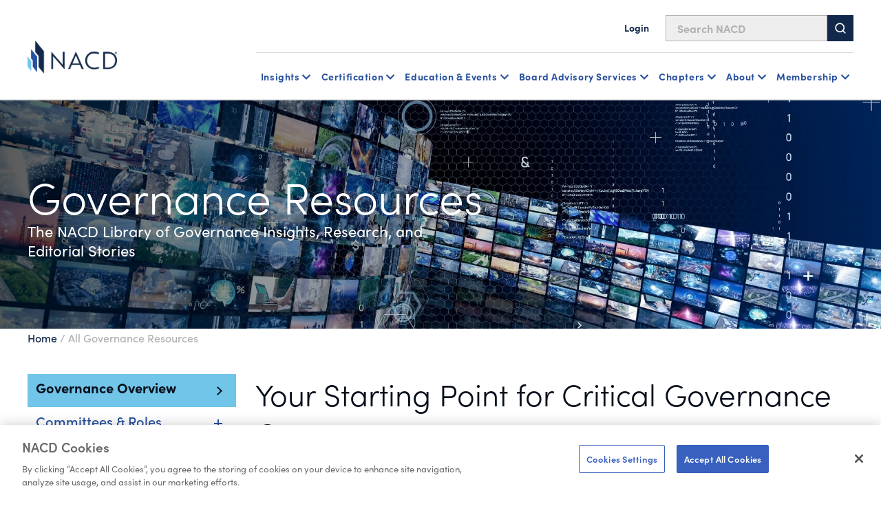

--- FILE ---
content_type: text/html; charset=utf-8
request_url: https://www.nacdonline.org/all-governance/governance-resources/
body_size: 21132
content:






<!DOCTYPE html>
<html lang="en">
<head prefix="og: http://ogp.me/ns#">
    <script src="https://cdn.optimizely.com/js/29602150119.js"></script>
<script src="https://cdn.userway.org/widget.js" data-account="6wAgkWKVLI" defer></script>

<!-- Preconnect for GTM -->
<link rel="preconnect" href="https://www.googletagmanager.com" crossorigin>
<!-- Google Tag Manager -->
<script>(function(w,d,s,l,i){w[l]=w[l]||[];w[l].push({'gtm.start':
new Date().getTime(),event:'gtm.js'});var f=d.getElementsByTagName(s)[0],
j=d.createElement(s),dl=l!='dataLayer'?'&l='+l:''; j.async=true; j.src=
'https://www.googletagmanager.com/gtm.js?id='+i+dl;f.parentNode.insertBefore(j,f);
})(window,document,'script','dataLayer','GTM-NHGFLV');</script>
<!-- End Google Tag Manager -->

    


<meta property="article:pagetype" content="ArticleCategoryPage" />

    <meta property="og:title" content="Governance Resources | NACD" />
    <meta property="og:url" content="https://www.nacdonline.org/all-governance/governance-resources/" />
    <meta property="og:description" content="Explore a wealth of Governance Resources from insightful reports and thought-provoking articles to engaging events. Stay up to date with governance matters." />


    <meta name="pageid" content="30718" />
            <meta property="article:short_title" content="All Governance Resources" />
            <meta property="article:short_summary" content="Governance Resources landing page for all NACD governance topics." />


<title>Governance Resources | NACD</title>

    <meta name="description" content="Explore a wealth of Governance Resources from insightful reports and thought-provoking articles to engaging events. Stay up to date with governance matters." />
    <meta name="keywords" content="Governance Resources. Governance Articles, Governance Events, Governance Reports" />
    <meta property="article:published_time" content="2023-05-17T20:43:43" />

    <meta property="article:tag" content="Governance" />


    <meta name="viewport" content="width=device-width, initial-scale=1">
    <link rel="stylesheet" type="text/css" href="/Static/dist/base-styles.css" />
    <link rel="stylesheet" type="text/css" href="/Static/dist/main.css" />


    

    <script>
_iaq = [ ['client', 'cb25999d71dd40a7957a349fc1781d7b'], ['track', 'consume'] ]; !function(d,s){var ia=d.createElement(s);ia.async=1,s=d.getElementsByTagName(s)[0],ia.src='//s.usea01.idio.episerver.net/ia.js',s.parentNode.insertBefore(ia,s)}(document,'script');
</script>
<script>
!function(T,l,y){var S=T.location,k="script",D="instrumentationKey",C="ingestionendpoint",I="disableExceptionTracking",E="ai.device.",b="toLowerCase",w="crossOrigin",N="POST",e="appInsightsSDK",t=y.name||"appInsights";(y.name||T[e])&&(T[e]=t);var n=T[t]||function(d){var g=!1,f=!1,m={initialize:!0,queue:[],sv:"5",version:2,config:d};function v(e,t){var n={},a="Browser";return n[E+"id"]=a[b](),n[E+"type"]=a,n["ai.operation.name"]=S&&S.pathname||"_unknown_",n["ai.internal.sdkVersion"]="javascript:snippet_"+(m.sv||m.version),{time:function(){var e=new Date;function t(e){var t=""+e;return 1===t.length&&(t="0"+t),t}return e.getUTCFullYear()+"-"+t(1+e.getUTCMonth())+"-"+t(e.getUTCDate())+"T"+t(e.getUTCHours())+":"+t(e.getUTCMinutes())+":"+t(e.getUTCSeconds())+"."+((e.getUTCMilliseconds()/1e3).toFixed(3)+"").slice(2,5)+"Z"}(),iKey:e,name:"Microsoft.ApplicationInsights."+e.replace(/-/g,"")+"."+t,sampleRate:100,tags:n,data:{baseData:{ver:2}}}}var h=d.url||y.src;if(h){function a(e){var t,n,a,i,r,o,s,c,u,p,l;g=!0,m.queue=[],f||(f=!0,t=h,s=function(){var e={},t=d.connectionString;if(t)for(var n=t.split(";"),a=0;a<n.length;a++){var i=n[a].split("=");2===i.length&&(e[i[0][b]()]=i[1])}if(!e[C]){var r=e.endpointsuffix,o=r?e.location:null;e[C]="https://"+(o?o+".":"")+"dc."+(r||"services.visualstudio.com")}return e}(),c=s[D]||d[D]||"",u=s[C],p=u?u+"/v2/track":d.endpointUrl,(l=[]).push((n="SDK LOAD Failure: Failed to load Application Insights SDK script (See stack for details)",a=t,i=p,(o=(r=v(c,"Exception")).data).baseType="ExceptionData",o.baseData.exceptions=[{typeName:"SDKLoadFailed",message:n.replace(/\./g,"-"),hasFullStack:!1,stack:n+"\nSnippet failed to load ["+a+"] -- Telemetry is disabled\nHelp Link: https://go.microsoft.com/fwlink/?linkid=2128109\nHost: "+(S&&S.pathname||"_unknown_")+"\nEndpoint: "+i,parsedStack:[]}],r)),l.push(function(e,t,n,a){var i=v(c,"Message"),r=i.data;r.baseType="MessageData";var o=r.baseData;return o.message='AI (Internal): 99 message:"'+("SDK LOAD Failure: Failed to load Application Insights SDK script (See stack for details) ("+n+")").replace(/\"/g,"")+'"',o.properties={endpoint:a},i}(0,0,t,p)),function(e,t){if(JSON){var n=T.fetch;if(n&&!y.useXhr)n(t,{method:N,body:JSON.stringify(e),mode:"cors"});else if(XMLHttpRequest){var a=new XMLHttpRequest;a.open(N,t),a.setRequestHeader("Content-type","application/json"),a.send(JSON.stringify(e))}}}(l,p))}function i(e,t){f||setTimeout(function(){!t&&m.core||a()},500)}var e=function(){var n=l.createElement(k);n.src=h;var e=y[w];return!e&&""!==e||"undefined"==n[w]||(n[w]=e),n.onload=i,n.onerror=a,n.onreadystatechange=function(e,t){"loaded"!==n.readyState&&"complete"!==n.readyState||i(0,t)},n}();y.ld<0?l.getElementsByTagName("head")[0].appendChild(e):setTimeout(function(){l.getElementsByTagName(k)[0].parentNode.appendChild(e)},y.ld||0)}try{m.cookie=l.cookie}catch(p){}function t(e){for(;e.length;)!function(t){m[t]=function(){var e=arguments;g||m.queue.push(function(){m[t].apply(m,e)})}}(e.pop())}var n="track",r="TrackPage",o="TrackEvent";t([n+"Event",n+"PageView",n+"Exception",n+"Trace",n+"DependencyData",n+"Metric",n+"PageViewPerformance","start"+r,"stop"+r,"start"+o,"stop"+o,"addTelemetryInitializer","setAuthenticatedUserContext","clearAuthenticatedUserContext","flush"]),m.SeverityLevel={Verbose:0,Information:1,Warning:2,Error:3,Critical:4};var s=(d.extensionConfig||{}).ApplicationInsightsAnalytics||{};if(!0!==d[I]&&!0!==s[I]){var c="onerror";t(["_"+c]);var u=T[c];T[c]=function(e,t,n,a,i){var r=u&&u(e,t,n,a,i);return!0!==r&&m["_"+c]({message:e,url:t,lineNumber:n,columnNumber:a,error:i}),r},d.autoExceptionInstrumented=!0}return m}(y.cfg);function a(){y.onInit&&y.onInit(n)}(T[t]=n).queue&&0===n.queue.length?(n.queue.push(a),n.trackPageView({})):a()}(window,document,{src: "https://js.monitor.azure.com/scripts/b/ai.2.gbl.min.js", crossOrigin: "anonymous", cfg: {instrumentationKey:'2f0dcdc1-b7f4-4783-8e1e-2fddc89d3bb9', disableCookiesUsage: false }});
</script>


    

    <meta name="google-site-verification" content="zKpy0q9vqdz_eof8So3VwECjHxddU5DWfk6qsqkwdLI" />
    <!-- Loads page level scripts -->

    <!-- font awesome kit-->
    <script src="https://kit.fontawesome.com/eb4084a155.js" crossorigin="anonymous"></script>
    <link rel="preconnect" href="https://fonts.googleapis.com">
    <link rel="preconnect" href="https://fonts.gstatic.com" crossorigin>



        <meta name="google-site-verification" content="MaOQqJuZhS6_RCH7fj8HB8uGM7lRqTsN6o0WYtyw300" />

        <link rel="icon" type="image/x-icon" href="/globalassets/favicon.png" />

</head>
<body>



    <a href="#main" class="skip-link">Skip to Main Content</a>
    
    

    



<header id="headerRoot">
	<!-- Sitewide alerts -->
	


	<!-- Mobile navigation -->
	<div class="nav-mobile">
		<div class=" nav-top">
			<div class="nav-top-inner">
				<!-- Logo -->
					<a href="/link/465a9862d13d45b19e22901497488d07.aspx" class="nav-logo">
						

                <img src="/globalassets/global-images/logos/nacd16022023.png" loading="lazy" alt="Home"
                 />

					</a>

				<div class="hamburger-menu-btn-container">
					<!-- Hamburger menu button -->
					<button type="button" id="hamburguer-menu-nav" class="hamburger-menu-btn un-button" aria-expanded="false" aria-controls="mobileNav">
						<span></span>
						<span></span>
						<span></span>
					</button>

					<!-- Bookmark message -->
					<div class="bookmark-message mobile">
						<!-- Intentionally left blank -->
						<!-- Text will be injected via JavaScript  -->
					</div>
				</div>
			</div>

			<!-- Search bar -->
			<div id="sb-search" class="nav-search">
				<form id="form-search" action="/nacd-search/" method="get">
					<input id="sb-search-input-text" placeholder="Search NACD" type="search" value="" name="q" />
					<button id="sb-search-btn">
						<svg class="svg-icon" aria-hidden="true" focusable="false">
							<use xmlns:xlink="http://www.w3.org/1999/xlink" xlink:href="#icon-search" />
						</svg>
					</button>
				</form>
			</div>
		</div>

		<div id="mobileNav" class="nav-bottom header-nav-inner print-hide" inert hidden>
			<!-- Login / logout links -->
			<div class="account-buttons-container logged-out">
					<a href="/account/login/?returnURL=/all-governance/governance-resources/" class="utility-nav-link">
						<svg class="svg-icon" aria-hidden="true" focusable="false">
							<use xmlns:xlink="http://www.w3.org/1999/xlink" xlink:href="#icon-user" />
						</svg>
						Login
					</a>
			</div>

			<ul class="header-nav-links">

				
<li class="header-nav-links-item">


<div data-sub-nav>
        <button type="button" class="un-button header-nav-link header-nav-button" aria-expanded="false" data-subnav-button aria-controls="mobileNav-subnav_117173" level="top">
            Insights
        </button>
        <div class="header-nav-subnav" hidden id="mobileNav-subnav_117173">
            <ul>
                
<li class="header-nav-subnav-item">


<div>
        <a class="header-nav-link" href="/all-governance/governance-resources/" level="second">
            Governance Resources Overview
        </a>
        <ul class="header-nav-subnav">
                <li class="header-nav-subnav-item">
                    <a class="header-nav-subnav-link" href="/all-governance/governance-resources/committees-and-roles/" title="Committees and Roles" level="third">
                        Committees and Roles
                    </a>
                </li>
                <li class="header-nav-subnav-item">
                    <a class="header-nav-subnav-link" href="/all-governance/governance-resources/browse-by-topic/" title="Browse By Topic" level="third">
                        Browse By Topic
                    </a>
                </li>
                <li class="header-nav-subnav-item">
                    <a class="header-nav-subnav-link" href="/all-governance/governance-resources/core-oversight-topics/private-company-governance/" title="Private Company Governance" level="third">
                        Private Company Governance
                    </a>
                </li>
                <li class="header-nav-subnav-item">
                    <a class="header-nav-subnav-link" href="/all-governance/governance-resources/navigating-your-board-career/" title="Navigating Your Board Career" level="third">
                        Navigating Your Board Career
                    </a>
                </li>
        </ul>
</div>

</li><li class="header-nav-subnav-item">


<div>
        <ul class="header-nav-subnav">
                <li class="header-nav-subnav-item">
                    <a class="header-nav-subnav-link" href="/all-governance/governance-resources/governance-research/blue-ribbon-commission-reports/" title="Blue Ribbon Commission Reports" level="third">
                        Blue Ribbon Commission Reports
                    </a>
                </li>
                <li class="header-nav-subnav-item">
                    <a class="header-nav-subnav-link" href="/all-governance/governance-resources/governance-surveys/surveys-benchmarking/" title="Governance Surveys &amp; Benchmarking" level="third">
                        Governance Surveys &amp; Benchmarking
                    </a>
                </li>
                <li class="header-nav-subnav-item">
                    <a class="header-nav-subnav-link" href="/all-governance/governance-resources/governance-research/director-faqs-and-essentials/" title="Director Essentials" level="third">
                        Director Essentials
                    </a>
                </li>
                <li class="header-nav-subnav-item">
                    <a class="header-nav-subnav-link" href="/all-governance/governance-resources/governance-research/outlook-and-challenges/" level="third">
                        Outlooks &amp; Challenges
                    </a>
                </li>
                <li class="header-nav-subnav-item">
                    <a class="header-nav-subnav-link" href="/all-governance/governance-resources/governance-research/director-handbooks/" title="Handbooks" level="third">
                        Handbooks
                    </a>
                </li>
                <li class="header-nav-subnav-item">
                    <a class="header-nav-subnav-link" href="/all-governance/governance-resources/governance-surveys/director-compensation-report/" title="Director Compensation Report" level="third">
                        Director Compensation Report
                    </a>
                </li>
        </ul>
</div>

</li><li class="header-nav-subnav-item">


<div>
        <a class="header-nav-link" href="/all-governance/governance-resources/directorship-magazine/" level="second">
            Directorship Magazine
        </a>
        <ul class="header-nav-subnav">
                <li class="header-nav-subnav-item">
                    <a class="header-nav-subnav-link" href="/all-governance/governance-resources/directorship-magazine/" title="Magazine Issues" level="third">
                        Magazine Issues
                    </a>
                </li>
                <li class="header-nav-subnav-item">
                    <a class="header-nav-subnav-link" href="/all-governance/governance-resources/directorship-magazine/online-exclusives/" title="Online Exclusives" level="third">
                        Online Exclusives
                    </a>
                </li>
                <li class="header-nav-subnav-item">
                    <a class="header-nav-subnav-link" href="/all-governance/governance-resources/directorship-magazine/board-vision-podcast/" title="BoardVision Podcast" level="third">
                        BoardVision Podcast
                    </a>
                </li>
        </ul>
</div>

</li><li class="header-nav-subnav-item">


<div>
        <a class="header-nav-link" href="/all-governance/governance-resources/special-initiatives/" level="second">
            Special Initiatives
        </a>
        <ul class="header-nav-subnav">
                <li class="header-nav-subnav-item">
                    <a class="header-nav-subnav-link" href="/all-governance/governance-resources/new-us-administration-key-business-board-implications/" title="US Policy Implications" level="third">
                        US Policy Implications
                    </a>
                </li>
                <li class="header-nav-subnav-item">
                    <a class="header-nav-subnav-link" href="/all-governance/governance-resources/the-future-of-the-american-board-report/" title="Future of the American Board" level="third">
                        Future of the American Board
                    </a>
                </li>
        </ul>
</div>

</li>

            </ul>
        </div>
</div>
   </li><li class="header-nav-links-item">


<div data-sub-nav>
        <button type="button" class="un-button header-nav-link header-nav-button" aria-expanded="false" data-subnav-button aria-controls="mobileNav-subnav_117179" level="top">
            Certification
        </button>
        <div class="header-nav-subnav" hidden id="mobileNav-subnav_117179">
            <ul>
                
<li class="header-nav-subnav-item">


<div>
        <a class="header-nav-link" href="/nacd-credentials/nacd-directorship-certification-credential/" level="second">
            NACD Directorship Certified
        </a>
        <ul class="header-nav-subnav">
                <li class="header-nav-subnav-item">
                    <a class="header-nav-subnav-link" href="/nacd-credentials/nacd-directorship-certification-credential/" title="Program Overview" level="third">
                        Program Overview
                    </a>
                </li>
                <li class="header-nav-subnav-item">
                    <a class="header-nav-subnav-link" href="/nacd-credentials/nacd-directorship-certification-credential/about-nacd-directorship-certification/" title="Program Details" level="third">
                        Program Details
                    </a>
                </li>
                <li class="header-nav-subnav-item">
                    <a class="header-nav-subnav-link" href="/nacd-credentials/nacd-directorship-certification-credential/how-to-apply/" title="How to Apply" level="third">
                        How to Apply
                    </a>
                </li>
                <li class="header-nav-subnav-item">
                    <a class="header-nav-subnav-link" href="/nacd-credentials/nacd-directorship-certification-credential/certification-faq/" title="Certification FAQs" level="third">
                        Certification FAQs
                    </a>
                </li>
        </ul>
</div>

</li><li class="header-nav-subnav-item">


<div>
        <ul class="header-nav-subnav">
                <li class="header-nav-subnav-item">
                    <a class="header-nav-subnav-link" href="/nacd-credentials/nacd-directorship-certification-credential/current-candidates/" title="Current Candidates" level="third">
                        Current Candidates
                    </a>
                </li>
                <li class="header-nav-subnav-item">
                    <a class="header-nav-subnav-link" href="/nacd-credentials/nacd-directorship-certification-credential/certified-directors/" title="Certified Directors" level="third">
                        Certified Directors
                    </a>
                </li>
                <li class="header-nav-subnav-item">
                    <a class="header-nav-subnav-link" href="/nacd-credentials/nacd-directorship-certification-credential/recertification-courses/" title="Recertification Courses" level="third">
                        Recertification Courses
                    </a>
                </li>
                <li class="header-nav-subnav-item">
                    <a class="header-nav-subnav-link" href="/landing-pages/certification-acquisition/" title="Certified Ambassador Program" level="third">
                        Certified Ambassador Program
                    </a>
                </li>
        </ul>
</div>

</li><li class="header-nav-subnav-item">


<div>
        <a class="header-nav-link" href="/nacd-credentials/" level="second">
            Other Certificates and Programs
        </a>
        <ul class="header-nav-subnav">
                <li class="header-nav-subnav-item">
                    <a class="header-nav-subnav-link" href="/nacd-credentials/" title="NACD Credentials Overview" level="third">
                        NACD Credentials Overview
                    </a>
                </li>
                <li class="header-nav-subnav-item">
                    <a class="header-nav-subnav-link" href="/nacd-credentials/nacd-fellowship/" title="NACD Board Leadership Fellowship" level="third">
                        NACD Board Leadership Fellowship
                    </a>
                </li>
                <li class="header-nav-subnav-item">
                    <a class="header-nav-subnav-link" href="/nacd-events/national-events/certificate-programs/cert-certificate-in-cyber-risk--oversight-program/" title="CERT Certificate in Cyber-Risk Oversight" level="third">
                        CERT Certificate in Cyber-Risk Oversight
                    </a>
                </li>
                <li class="header-nav-subnav-item">
                    <a class="header-nav-subnav-link" href="/nacd-events/national-events/certificate-programs/ai-certificate/" title="Effective AI Oversight Certificate" level="third">
                        Effective AI Oversight Certificate
                    </a>
                </li>
        </ul>
</div>

</li>

                    <li class="header-nav-subnav-item header-nav-subnav-item-wysiwyg">
                        <div class="rich-text">
                            
<div class="b-ocean-blue-triangle">
<p class="p-large">NACD Directorship Certification</p>
<p class="p-large">&nbsp;</p>
<p class="p-normal">NACD Directorship Certification is the premier US-based certification program designed to qualify corporate directors for effective boardroom performance.</p>
<p class="p-normal">&nbsp;</p>
<p class="p-normal"><a class="button-primary" href="https://nacdonline.my.site.com/login?startURL=/joinapi__login?id=a431M000002BbLSQA0%26order=1%26site=a0S1M00000QBEY4&amp;_gl=1*ckk6ku*_gcl_au*MTA5ODI5NzQ3OS4xNzU0NDk0MzA1*_ga*ODA1NjkzNjM3LjE3NTQ0MTA0Mzg.*_ga_B0LJ5KFK1T*czE3NTcwMjA2NzQkbzExNCRnMSR0MTc1NzAyMDY4MSRqNTMkbDAkaDA.">Member Application</a></p>
</div>
                        </div>
                    </li>
            </ul>
        </div>
</div>
   </li><li class="header-nav-links-item">


<div data-sub-nav>
        <button type="button" class="un-button header-nav-link header-nav-button" aria-expanded="false" data-subnav-button aria-controls="mobileNav-subnav_117184" level="top">
            Education & Events
        </button>
        <div class="header-nav-subnav" hidden id="mobileNav-subnav_117184">
            <ul>
                
<li class="header-nav-subnav-item">


<div>
        <a class="header-nav-link" href="/education-and-events/education-events-overview/" level="second">
            Events Overview
        </a>
        <ul class="header-nav-subnav">
                <li class="header-nav-subnav-item">
                    <a class="header-nav-subnav-link" href="/nacd-events/national-events/nacd-directors-summit-2026/" title="NACD Directors Summit" level="third">
                        NACD Directors Summit
                    </a>
                </li>
                <li class="header-nav-subnav-item">
                    <a class="header-nav-subnav-link" href="/nacd-events/?pageNumber=1&selectedTerms=%7b%22id%22:-2021849605,%22fieldName%22:%22Facets.ChapterName%22,%22term%22:%22National+NACD+Events%22%7d&sortId=newest" title="All National Events" level="third">
                        All National Events
                    </a>
                </li>
                <li class="header-nav-subnav-item">
                    <a class="header-nav-subnav-link" href="/education-and-events/certificates/" title="Certificates Programs" level="third">
                        Certificates Programs
                    </a>
                </li>
                <li class="header-nav-subnav-item">
                    <a class="header-nav-subnav-link" href="/education-and-events/nacd-board-leader-exchanges/" title="Board Leader Exchanges" level="third">
                        Board Leader Exchanges
                    </a>
                </li>
                <li class="header-nav-subnav-item">
                    <a class="header-nav-subnav-link" href="/education-and-events/nacd-industry-roundtables/" title="Industry Roundtables" level="third">
                        Industry Roundtables
                    </a>
                </li>
                <li class="header-nav-subnav-item">
                    <a class="header-nav-subnav-link" href="/nacd-events/?q=chapter&pageNumber=1&sortId=newest" title="Chapter Events" level="third">
                        Chapter Events
                    </a>
                </li>
        </ul>
</div>

</li><li class="header-nav-subnav-item">


<div>
        <a class="header-nav-link" href="/education-and-events/education-events-overview/" level="second">
            Directorship Pathway Overview
        </a>
        <ul class="header-nav-subnav">
                <li class="header-nav-subnav-item">
                    <a class="header-nav-subnav-link" href="/education-and-events/aspiring-directors/" title="Aspiring Directors" level="third">
                        Aspiring Directors
                    </a>
                </li>
                <li class="header-nav-subnav-item">
                    <a class="header-nav-subnav-link" href="/education-and-events/early-directors/" title="Early Directors" level="third">
                        Early Directors
                    </a>
                </li>
                <li class="header-nav-subnav-item">
                    <a class="header-nav-subnav-link" href="/education-and-events/experienced-directors/" title="Experienced Directors" level="third">
                        Experienced Directors
                    </a>
                </li>
                <li class="header-nav-subnav-item">
                    <a class="header-nav-subnav-link" href="/education-and-events/director-leaders/" title="Director Leaders" level="third">
                        Director Leaders
                    </a>
                </li>
        </ul>
</div>

</li><li class="header-nav-subnav-item">


<div>
        <a class="header-nav-link" href="/education-and-events/events-by-format/" level="second">
            Events by Format
        </a>
        <ul class="header-nav-subnav">
                <li class="header-nav-subnav-item">
                    <a class="header-nav-subnav-link" href="/nacd-events/national-events/nacd-directors-summit-2026/" title="NACD Directors Summit" level="third">
                        NACD Directors Summit
                    </a>
                </li>
                <li class="header-nav-subnav-item">
                    <a class="header-nav-subnav-link" href="/education-and-events/in-person-events/" title="In Person" level="third">
                        In Person
                    </a>
                </li>
                <li class="header-nav-subnav-item">
                    <a class="header-nav-subnav-link" href="/education-and-events/live-online-events/" title="Virtual, Instructor Led" level="third">
                        Virtual, Instructor Led
                    </a>
                </li>
                <li class="header-nav-subnav-item">
                    <a class="header-nav-subnav-link" href="/education-and-events/certificates/" title="Certificates" level="third">
                        Certificates
                    </a>
                </li>
                <li class="header-nav-subnav-item">
                    <a class="header-nav-subnav-link" href="/education-and-events/elearning-courses-on-demand-courses/" title="On Demand, eLearning" level="third">
                        On Demand, eLearning
                    </a>
                </li>
                <li class="header-nav-subnav-item">
                    <a class="header-nav-subnav-link" href="/education-and-events/nacd-webinars-virtual-events/" title="Webinars" level="third">
                        Webinars
                    </a>
                </li>
        </ul>
</div>

</li>

                    <li class="header-nav-subnav-item header-nav-subnav-item-wysiwyg">
                        <div class="rich-text">
                            
<div class="b-gray-triangle">
<p class="p-large">Director Professionalism</p>
<p class="p-large">&nbsp;</p>
<p class="p-normal">The definitive boardroom fundamentals course. Immerse yourself in the boardroom practices most in demand for today&rsquo;s governance. This eLearning format is available when and where you want.</p>
<p class="p-normal">&nbsp;</p>
<p class="p-normal"><a class="button-primary" href="/education-and-events/elearning-courses-on-demand-courses/director-professionalism/">Learn More</a></p>
</div>
                        </div>
                    </li>
            </ul>
        </div>
</div>
   </li><li class="header-nav-links-item">


<div data-sub-nav>
        <button type="button" class="un-button header-nav-link header-nav-button" aria-expanded="false" data-subnav-button aria-controls="mobileNav-subnav_117189" level="top">
            Board Advisory Services
        </button>
        <div class="header-nav-subnav" hidden id="mobileNav-subnav_117189">
            <ul>
                
<li class="header-nav-subnav-item">


<div>
        <a class="header-nav-link" href="/nacd-board-advisory-services/" level="second">
            Advisory Services Overview
        </a>
        <ul class="header-nav-subnav">
                <li class="header-nav-subnav-item">
                    <a class="header-nav-subnav-link" href="/nacd-board-advisory-services/governance-reviews/" title="Governance Reviews" level="third">
                        Governance Reviews
                    </a>
                </li>
                <li class="header-nav-subnav-item">
                    <a class="header-nav-subnav-link" href="/nacd-board-advisory-services/assessment-services/" title="Assessment Services" level="third">
                        Assessment Services
                    </a>
                </li>
                <li class="header-nav-subnav-item">
                    <a class="header-nav-subnav-link" href="/nacd-board-advisory-services/ongoing-advisory-services/" title="Ongoing Advisement" level="third">
                        Ongoing Advisement
                    </a>
                </li>
                <li class="header-nav-subnav-item">
                    <a class="header-nav-subnav-link" href="/nacd-board-advisory-services/cyber-risk-reporting-services/" title="Cyber Risk Reporting" level="third">
                        Cyber Risk Reporting
                    </a>
                </li>
        </ul>
</div>

</li><li class="header-nav-subnav-item">


<div>
        <a class="header-nav-link" href="/nacd-board-advisory-services/in-boardroom-education/" level="second">
            In Boardroom Education
        </a>
        <ul class="header-nav-subnav">
                <li class="header-nav-subnav-item">
                    <a class="header-nav-subnav-link" href="/nacd-board-advisory-services/ai-governance-workshop/" title="AI Workshop" level="third">
                        AI Workshop
                    </a>
                </li>
                <li class="header-nav-subnav-item">
                    <a class="header-nav-subnav-link" href="/nacd-board-advisory-services/in-boardroom-education/" title="Customized Boardroom Education" level="third">
                        Customized Boardroom Education
                    </a>
                </li>
                <li class="header-nav-subnav-item">
                    <a class="header-nav-subnav-link" href="/nacd-board-advisory-services/virtual-briefing-desk/" title="Virtual Briefing Desk" level="third">
                        Virtual Briefing Desk
                    </a>
                </li>
        </ul>
</div>

</li><li class="header-nav-subnav-item">


<div>
        <a class="header-nav-link" href="/nacd-board-advisory-services/board-services-faculty/" level="second">
            Faculty Overview
        </a>
</div>

</li>

                    <li class="header-nav-subnav-item header-nav-subnav-item-wysiwyg">
                        <div class="rich-text">
                            
<div class="b-ocean-blue-triangle">
<p class="p-large">Learn More About Our Services</p>
<p class="p-large">&nbsp;</p>
<p class="p-normal">Contact the NACD Board Advisory Services Team</p>
<p class="p-normal">&nbsp;</p>
<p class="p-normal"><a class="button-primary" href="/nacd-board-advisory-services/board-services-contact-us-form/">Contact Us</a></p>
</div>
                        </div>
                    </li>
            </ul>
        </div>
</div>
   </li><li class="header-nav-links-item">


<div data-sub-nav>
        <button type="button" class="un-button header-nav-link header-nav-button" aria-expanded="false" data-subnav-button aria-controls="mobileNav-subnav_117194" level="top">
            Chapters
        </button>
        <div class="header-nav-subnav" hidden id="mobileNav-subnav_117194">
            <ul>
                
<li class="header-nav-subnav-item">


<div>
        <a class="header-nav-link" href="/chapters/" level="second">
            NACD Chapters
        </a>
        <ul class="header-nav-subnav">
                <li class="header-nav-subnav-item">
                    <a class="header-nav-subnav-link" href="/chapters/" title="The NACD Chapter Network" level="third">
                        The NACD Chapter Network
                    </a>
                </li>
                <li class="header-nav-subnav-item">
                    <a class="header-nav-subnav-link" href="/chapters/#chapter-scroll" title="Chapter Listing" level="third">
                        Chapter Listing
                    </a>
                </li>
                <li class="header-nav-subnav-item">
                    <a class="header-nav-subnav-link" href="/nacd-events/?q=chapter&pageNumber=1&sortId=newest" title="Chapter Events" level="third">
                        Chapter Events
                    </a>
                </li>
        </ul>
</div>

</li>

                    <li class="header-nav-subnav-item header-nav-subnav-item-wysiwyg">
                        <div class="rich-text">
                            
<div class="b-no-triangle-format">
<p><img style="float: left;" src="/globalassets/global-images/blue-ribbon-webinar.jpg" alt="" width="300" height="169" /></p>
<p>Chapters Near You</p>
<p>The Chapter Network is one of the most valuable benefits of NACD membership. It&rsquo;s a coast-to-coast governance community for actively engaged directors looking to cultivate meaningful peer relationships.</p>
<p>&nbsp;</p>
<p><a class="button-primary" href="/chapters/">Explore All Chapters</a></p>
</div>
                        </div>
                    </li>
            </ul>
        </div>
</div>
   </li><li class="header-nav-links-item">


<div data-sub-nav>
        <button type="button" class="un-button header-nav-link header-nav-button" aria-expanded="false" data-subnav-button aria-controls="mobileNav-subnav_117197" level="top">
             About
        </button>
        <div class="header-nav-subnav" hidden id="mobileNav-subnav_117197">
            <ul>
                
<li class="header-nav-subnav-item">


<div>
        <a class="header-nav-link" href="/join-nacd-membership/join-nacd-membership/join-nacd-membership/" level="second">
            Membership
        </a>
        <ul class="header-nav-subnav">
                <li class="header-nav-subnav-item">
                    <a class="header-nav-subnav-link" href="/join-nacd-membership/join-nacd-membership/join-nacd-membership/" title="Corporate Membership" level="third">
                        Corporate &amp; Individual Memberships
                    </a>
                </li>
                <li class="header-nav-subnav-item">
                    <a class="header-nav-subnav-link" href="/join-nacd-membership/nacd_accelerate/" title="Accelerate Board Readiness Subscription" level="third">
                        Accelerate Board Readiness Subscription
                    </a>
                </li>
                <li class="header-nav-subnav-item">
                    <a class="header-nav-subnav-link" href="/join-nacd-membership/maximize-your-membership/" title="Maximizing Your Membership" level="third">
                        Maximizing Your Membership
                    </a>
                </li>
                <li class="header-nav-subnav-item">
                    <a class="header-nav-subnav-link" href="/join-nacd-membership/contact-us-membership/" title="Contact A Membership Advisor" level="third">
                        Contact A Membership Advisor
                    </a>
                </li>
        </ul>
</div>

</li><li class="header-nav-subnav-item">


<div>
        <a class="header-nav-link" href="/about/about-nacd/" level="second">
            About NACD
        </a>
        <ul class="header-nav-subnav">
                <li class="header-nav-subnav-item">
                    <a class="header-nav-subnav-link" href="/about/our-team/" title="Our Team" level="third">
                        Our Team
                    </a>
                </li>
                <li class="header-nav-subnav-item">
                    <a class="header-nav-subnav-link" href="/about/board-of-directors/" title="Our Board &amp; Governance" level="third">
                        Our Board &amp; Governance
                    </a>
                </li>
                <li class="header-nav-subnav-item">
                    <a class="header-nav-subnav-link" href="/about/newsroom/" title="Newsroom" level="third">
                        Newsroom
                    </a>
                </li>
                <li class="header-nav-subnav-item">
                    <a class="header-nav-subnav-link" href="/about/NACD-careers/" title="Careers" level="third">
                        Careers
                    </a>
                </li>
                <li class="header-nav-subnav-item">
                    <a class="header-nav-subnav-link" href="/about/partners/" title="Partners" level="third">
                        Partners
                    </a>
                </li>
        </ul>
</div>

</li><li class="header-nav-subnav-item">


<div>
        <a class="header-nav-link" href="/about/d100/" level="second">
            NACD Directorship 100
        </a>
        <ul class="header-nav-subnav">
                <li class="header-nav-subnav-item">
                    <a class="header-nav-subnav-link" href="/about/nacd-directorship-100/awards-descriptions/" title="Awards Descriptions" level="third">
                        Awards Descriptions
                    </a>
                </li>
                <li class="header-nav-subnav-item">
                    <a class="header-nav-subnav-link" href="/about/nacd-directorship-100/honorees/2025-honorees/" title="Honorees" level="third">
                        Honorees
                    </a>
                </li>
                <li class="header-nav-subnav-item">
                    <a class="header-nav-subnav-link" href="/about/nacd-directorship-100/gala/" title="Gala" level="third">
                        Gala
                    </a>
                </li>
                <li class="header-nav-subnav-item">
                    <a class="header-nav-subnav-link" href="/about/nacd-directorship-100/gala-sponsorship/" title="Sponsorship" level="third">
                        Sponsorship
                    </a>
                </li>
        </ul>
</div>

</li>

                    <li class="header-nav-subnav-item header-nav-subnav-item-wysiwyg">
                        <div class="rich-text">
                            
<div class="b-gray-triangle">
<p class="p-large">Contact Us</p>
<p class="p-large">&nbsp;</p>
<p>We&rsquo;d love to hear from you.</p>
<p>&nbsp;</p>
<p>Feel free to email us . We will get back to you within two business days. For immediate assistance, call us at 571-367-3700.</p>
<p>&nbsp;</p>
<p><a class="button-primary" href="/about/contact-us/">Learn More</a></p>
</div>
                        </div>
                    </li>
            </ul>
        </div>
</div>
   </li><li class="header-nav-links-item">


<div data-sub-nav>
        <button type="button" class="un-button header-nav-link header-nav-button" aria-expanded="false" data-subnav-button aria-controls="mobileNav-subnav_117202" level="top">
            Membership
        </button>
        <div class="header-nav-subnav" hidden id="mobileNav-subnav_117202">
            <ul>
                
<li class="header-nav-subnav-item">


<div>
        <a class="header-nav-link" href="/join-nacd-membership/join-nacd-membership/join-nacd-membership/" level="second">
            Corporate & Individual Memberships
        </a>
</div>

</li><li class="header-nav-subnav-item">


<div>
        <a class="header-nav-link" href="/join-nacd-membership/nacd_accelerate/" level="second">
            Accelerate Board Readiness
        </a>
</div>

</li>

                    <li class="header-nav-subnav-item header-nav-subnav-item-wysiwyg">
                        <div class="rich-text">
                            
<div class="b-sky-blue-triangle">
<p class="p-large">Access Exclusive Content</p>
<p class="p-normal"><br />Members, login to access exclusive insights, education &amp; events, your member portal and personal library&hellip; and more. NACD is continually updating the member website experience.<br /><br /></p>
<p class="p-normal"><a class="button-primary" href="/account/login/">Member Login</a></p>
</div>
                        </div>
                    </li>
            </ul>
        </div>
</div>
   </li>
			</ul>
		</div>
	<!-- End mobile navigation -->
	</div>

	<!-- Desktop navigation -->
	<div class="nav-desktop">
		<div class="nav-left">
			<!-- Logo -->
				<a href="/link/465a9862d13d45b19e22901497488d07.aspx" class="nav-logo">
					

                <img src="/globalassets/global-images/logos/nacd16022023.png" loading="lazy" alt="Home"
                 />

				</a>
		</div>

		<div class="nav-right">
			<div class="nav-top">
				<!-- Login / logout links -->
					<a href="/account/login/?returnURL=/all-governance/governance-resources/" class="utility-nav-link">
						Login
					</a>

				<!-- Search bar -->
				<div id="sb-search" class="nav-search">
					<form id="form-search" action="/nacd-search/" method="get">
						<input id="sb-search-input-text" placeholder="Search NACD" type="search" value="" name="q" />
						<button id="sb-search-btn">
							<svg class="svg-icon" aria-hidden="true" focusable="false">
								<use xmlns:xlink="http://www.w3.org/1999/xlink" xlink:href="#icon-search" />
							</svg>
						</button>
					</form>
				</div>
			</div>

			<!-- Primary navigation links -->
			<div class="nav-bottom">
			<ul class="header-nav-links">

				
<li class="header-nav-links-item">


<div data-sub-nav>
        <button type="button" class="un-button header-nav-link header-nav-button" aria-expanded="false" data-subnav-button aria-controls="desktopNav-subnav_117173" level="top">
            Insights
        </button>
        <div class="header-nav-subnav" hidden id="desktopNav-subnav_117173">
            <ul>
                
<li class="header-nav-subnav-item">


<div>
        <a class="header-nav-link" href="/all-governance/governance-resources/" level="second">
            Governance Resources Overview
        </a>
        <ul class="header-nav-subnav">
                <li class="header-nav-subnav-item">
                    <a class="header-nav-subnav-link" href="/all-governance/governance-resources/committees-and-roles/" title="Committees and Roles" level="third">
                        Committees and Roles
                    </a>
                </li>
                <li class="header-nav-subnav-item">
                    <a class="header-nav-subnav-link" href="/all-governance/governance-resources/browse-by-topic/" title="Browse By Topic" level="third">
                        Browse By Topic
                    </a>
                </li>
                <li class="header-nav-subnav-item">
                    <a class="header-nav-subnav-link" href="/all-governance/governance-resources/core-oversight-topics/private-company-governance/" title="Private Company Governance" level="third">
                        Private Company Governance
                    </a>
                </li>
                <li class="header-nav-subnav-item">
                    <a class="header-nav-subnav-link" href="/all-governance/governance-resources/navigating-your-board-career/" title="Navigating Your Board Career" level="third">
                        Navigating Your Board Career
                    </a>
                </li>
        </ul>
</div>

</li><li class="header-nav-subnav-item">


<div>
        <ul class="header-nav-subnav">
                <li class="header-nav-subnav-item">
                    <a class="header-nav-subnav-link" href="/all-governance/governance-resources/governance-research/blue-ribbon-commission-reports/" title="Blue Ribbon Commission Reports" level="third">
                        Blue Ribbon Commission Reports
                    </a>
                </li>
                <li class="header-nav-subnav-item">
                    <a class="header-nav-subnav-link" href="/all-governance/governance-resources/governance-surveys/surveys-benchmarking/" title="Governance Surveys &amp; Benchmarking" level="third">
                        Governance Surveys &amp; Benchmarking
                    </a>
                </li>
                <li class="header-nav-subnav-item">
                    <a class="header-nav-subnav-link" href="/all-governance/governance-resources/governance-research/director-faqs-and-essentials/" title="Director Essentials" level="third">
                        Director Essentials
                    </a>
                </li>
                <li class="header-nav-subnav-item">
                    <a class="header-nav-subnav-link" href="/all-governance/governance-resources/governance-research/outlook-and-challenges/" level="third">
                        Outlooks &amp; Challenges
                    </a>
                </li>
                <li class="header-nav-subnav-item">
                    <a class="header-nav-subnav-link" href="/all-governance/governance-resources/governance-research/director-handbooks/" title="Handbooks" level="third">
                        Handbooks
                    </a>
                </li>
                <li class="header-nav-subnav-item">
                    <a class="header-nav-subnav-link" href="/all-governance/governance-resources/governance-surveys/director-compensation-report/" title="Director Compensation Report" level="third">
                        Director Compensation Report
                    </a>
                </li>
        </ul>
</div>

</li><li class="header-nav-subnav-item">


<div>
        <a class="header-nav-link" href="/all-governance/governance-resources/directorship-magazine/" level="second">
            Directorship Magazine
        </a>
        <ul class="header-nav-subnav">
                <li class="header-nav-subnav-item">
                    <a class="header-nav-subnav-link" href="/all-governance/governance-resources/directorship-magazine/" title="Magazine Issues" level="third">
                        Magazine Issues
                    </a>
                </li>
                <li class="header-nav-subnav-item">
                    <a class="header-nav-subnav-link" href="/all-governance/governance-resources/directorship-magazine/online-exclusives/" title="Online Exclusives" level="third">
                        Online Exclusives
                    </a>
                </li>
                <li class="header-nav-subnav-item">
                    <a class="header-nav-subnav-link" href="/all-governance/governance-resources/directorship-magazine/board-vision-podcast/" title="BoardVision Podcast" level="third">
                        BoardVision Podcast
                    </a>
                </li>
        </ul>
</div>

</li><li class="header-nav-subnav-item">


<div>
        <a class="header-nav-link" href="/all-governance/governance-resources/special-initiatives/" level="second">
            Special Initiatives
        </a>
        <ul class="header-nav-subnav">
                <li class="header-nav-subnav-item">
                    <a class="header-nav-subnav-link" href="/all-governance/governance-resources/new-us-administration-key-business-board-implications/" title="US Policy Implications" level="third">
                        US Policy Implications
                    </a>
                </li>
                <li class="header-nav-subnav-item">
                    <a class="header-nav-subnav-link" href="/all-governance/governance-resources/the-future-of-the-american-board-report/" title="Future of the American Board" level="third">
                        Future of the American Board
                    </a>
                </li>
        </ul>
</div>

</li>

            </ul>
        </div>
</div>
   </li><li class="header-nav-links-item">


<div data-sub-nav>
        <button type="button" class="un-button header-nav-link header-nav-button" aria-expanded="false" data-subnav-button aria-controls="desktopNav-subnav_117179" level="top">
            Certification
        </button>
        <div class="header-nav-subnav" hidden id="desktopNav-subnav_117179">
            <ul>
                
<li class="header-nav-subnav-item">


<div>
        <a class="header-nav-link" href="/nacd-credentials/nacd-directorship-certification-credential/" level="second">
            NACD Directorship Certified
        </a>
        <ul class="header-nav-subnav">
                <li class="header-nav-subnav-item">
                    <a class="header-nav-subnav-link" href="/nacd-credentials/nacd-directorship-certification-credential/" title="Program Overview" level="third">
                        Program Overview
                    </a>
                </li>
                <li class="header-nav-subnav-item">
                    <a class="header-nav-subnav-link" href="/nacd-credentials/nacd-directorship-certification-credential/about-nacd-directorship-certification/" title="Program Details" level="third">
                        Program Details
                    </a>
                </li>
                <li class="header-nav-subnav-item">
                    <a class="header-nav-subnav-link" href="/nacd-credentials/nacd-directorship-certification-credential/how-to-apply/" title="How to Apply" level="third">
                        How to Apply
                    </a>
                </li>
                <li class="header-nav-subnav-item">
                    <a class="header-nav-subnav-link" href="/nacd-credentials/nacd-directorship-certification-credential/certification-faq/" title="Certification FAQs" level="third">
                        Certification FAQs
                    </a>
                </li>
        </ul>
</div>

</li><li class="header-nav-subnav-item">


<div>
        <ul class="header-nav-subnav">
                <li class="header-nav-subnav-item">
                    <a class="header-nav-subnav-link" href="/nacd-credentials/nacd-directorship-certification-credential/current-candidates/" title="Current Candidates" level="third">
                        Current Candidates
                    </a>
                </li>
                <li class="header-nav-subnav-item">
                    <a class="header-nav-subnav-link" href="/nacd-credentials/nacd-directorship-certification-credential/certified-directors/" title="Certified Directors" level="third">
                        Certified Directors
                    </a>
                </li>
                <li class="header-nav-subnav-item">
                    <a class="header-nav-subnav-link" href="/nacd-credentials/nacd-directorship-certification-credential/recertification-courses/" title="Recertification Courses" level="third">
                        Recertification Courses
                    </a>
                </li>
                <li class="header-nav-subnav-item">
                    <a class="header-nav-subnav-link" href="/landing-pages/certification-acquisition/" title="Certified Ambassador Program" level="third">
                        Certified Ambassador Program
                    </a>
                </li>
        </ul>
</div>

</li><li class="header-nav-subnav-item">


<div>
        <a class="header-nav-link" href="/nacd-credentials/" level="second">
            Other Certificates and Programs
        </a>
        <ul class="header-nav-subnav">
                <li class="header-nav-subnav-item">
                    <a class="header-nav-subnav-link" href="/nacd-credentials/" title="NACD Credentials Overview" level="third">
                        NACD Credentials Overview
                    </a>
                </li>
                <li class="header-nav-subnav-item">
                    <a class="header-nav-subnav-link" href="/nacd-credentials/nacd-fellowship/" title="NACD Board Leadership Fellowship" level="third">
                        NACD Board Leadership Fellowship
                    </a>
                </li>
                <li class="header-nav-subnav-item">
                    <a class="header-nav-subnav-link" href="/nacd-events/national-events/certificate-programs/cert-certificate-in-cyber-risk--oversight-program/" title="CERT Certificate in Cyber-Risk Oversight" level="third">
                        CERT Certificate in Cyber-Risk Oversight
                    </a>
                </li>
                <li class="header-nav-subnav-item">
                    <a class="header-nav-subnav-link" href="/nacd-events/national-events/certificate-programs/ai-certificate/" title="Effective AI Oversight Certificate" level="third">
                        Effective AI Oversight Certificate
                    </a>
                </li>
        </ul>
</div>

</li>

                    <li class="header-nav-subnav-item header-nav-subnav-item-wysiwyg">
                        <div class="rich-text">
                            
<div class="b-ocean-blue-triangle">
<p class="p-large">NACD Directorship Certification</p>
<p class="p-large">&nbsp;</p>
<p class="p-normal">NACD Directorship Certification is the premier US-based certification program designed to qualify corporate directors for effective boardroom performance.</p>
<p class="p-normal">&nbsp;</p>
<p class="p-normal"><a class="button-primary" href="https://nacdonline.my.site.com/login?startURL=/joinapi__login?id=a431M000002BbLSQA0%26order=1%26site=a0S1M00000QBEY4&amp;_gl=1*ckk6ku*_gcl_au*MTA5ODI5NzQ3OS4xNzU0NDk0MzA1*_ga*ODA1NjkzNjM3LjE3NTQ0MTA0Mzg.*_ga_B0LJ5KFK1T*czE3NTcwMjA2NzQkbzExNCRnMSR0MTc1NzAyMDY4MSRqNTMkbDAkaDA.">Member Application</a></p>
</div>
                        </div>
                    </li>
            </ul>
        </div>
</div>
   </li><li class="header-nav-links-item">


<div data-sub-nav>
        <button type="button" class="un-button header-nav-link header-nav-button" aria-expanded="false" data-subnav-button aria-controls="desktopNav-subnav_117184" level="top">
            Education & Events
        </button>
        <div class="header-nav-subnav" hidden id="desktopNav-subnav_117184">
            <ul>
                
<li class="header-nav-subnav-item">


<div>
        <a class="header-nav-link" href="/education-and-events/education-events-overview/" level="second">
            Events Overview
        </a>
        <ul class="header-nav-subnav">
                <li class="header-nav-subnav-item">
                    <a class="header-nav-subnav-link" href="/nacd-events/national-events/nacd-directors-summit-2026/" title="NACD Directors Summit" level="third">
                        NACD Directors Summit
                    </a>
                </li>
                <li class="header-nav-subnav-item">
                    <a class="header-nav-subnav-link" href="/nacd-events/?pageNumber=1&selectedTerms=%7b%22id%22:-2021849605,%22fieldName%22:%22Facets.ChapterName%22,%22term%22:%22National+NACD+Events%22%7d&sortId=newest" title="All National Events" level="third">
                        All National Events
                    </a>
                </li>
                <li class="header-nav-subnav-item">
                    <a class="header-nav-subnav-link" href="/education-and-events/certificates/" title="Certificates Programs" level="third">
                        Certificates Programs
                    </a>
                </li>
                <li class="header-nav-subnav-item">
                    <a class="header-nav-subnav-link" href="/education-and-events/nacd-board-leader-exchanges/" title="Board Leader Exchanges" level="third">
                        Board Leader Exchanges
                    </a>
                </li>
                <li class="header-nav-subnav-item">
                    <a class="header-nav-subnav-link" href="/education-and-events/nacd-industry-roundtables/" title="Industry Roundtables" level="third">
                        Industry Roundtables
                    </a>
                </li>
                <li class="header-nav-subnav-item">
                    <a class="header-nav-subnav-link" href="/nacd-events/?q=chapter&pageNumber=1&sortId=newest" title="Chapter Events" level="third">
                        Chapter Events
                    </a>
                </li>
        </ul>
</div>

</li><li class="header-nav-subnav-item">


<div>
        <a class="header-nav-link" href="/education-and-events/education-events-overview/" level="second">
            Directorship Pathway Overview
        </a>
        <ul class="header-nav-subnav">
                <li class="header-nav-subnav-item">
                    <a class="header-nav-subnav-link" href="/education-and-events/aspiring-directors/" title="Aspiring Directors" level="third">
                        Aspiring Directors
                    </a>
                </li>
                <li class="header-nav-subnav-item">
                    <a class="header-nav-subnav-link" href="/education-and-events/early-directors/" title="Early Directors" level="third">
                        Early Directors
                    </a>
                </li>
                <li class="header-nav-subnav-item">
                    <a class="header-nav-subnav-link" href="/education-and-events/experienced-directors/" title="Experienced Directors" level="third">
                        Experienced Directors
                    </a>
                </li>
                <li class="header-nav-subnav-item">
                    <a class="header-nav-subnav-link" href="/education-and-events/director-leaders/" title="Director Leaders" level="third">
                        Director Leaders
                    </a>
                </li>
        </ul>
</div>

</li><li class="header-nav-subnav-item">


<div>
        <a class="header-nav-link" href="/education-and-events/events-by-format/" level="second">
            Events by Format
        </a>
        <ul class="header-nav-subnav">
                <li class="header-nav-subnav-item">
                    <a class="header-nav-subnav-link" href="/nacd-events/national-events/nacd-directors-summit-2026/" title="NACD Directors Summit" level="third">
                        NACD Directors Summit
                    </a>
                </li>
                <li class="header-nav-subnav-item">
                    <a class="header-nav-subnav-link" href="/education-and-events/in-person-events/" title="In Person" level="third">
                        In Person
                    </a>
                </li>
                <li class="header-nav-subnav-item">
                    <a class="header-nav-subnav-link" href="/education-and-events/live-online-events/" title="Virtual, Instructor Led" level="third">
                        Virtual, Instructor Led
                    </a>
                </li>
                <li class="header-nav-subnav-item">
                    <a class="header-nav-subnav-link" href="/education-and-events/certificates/" title="Certificates" level="third">
                        Certificates
                    </a>
                </li>
                <li class="header-nav-subnav-item">
                    <a class="header-nav-subnav-link" href="/education-and-events/elearning-courses-on-demand-courses/" title="On Demand, eLearning" level="third">
                        On Demand, eLearning
                    </a>
                </li>
                <li class="header-nav-subnav-item">
                    <a class="header-nav-subnav-link" href="/education-and-events/nacd-webinars-virtual-events/" title="Webinars" level="third">
                        Webinars
                    </a>
                </li>
        </ul>
</div>

</li>

                    <li class="header-nav-subnav-item header-nav-subnav-item-wysiwyg">
                        <div class="rich-text">
                            
<div class="b-gray-triangle">
<p class="p-large">Director Professionalism</p>
<p class="p-large">&nbsp;</p>
<p class="p-normal">The definitive boardroom fundamentals course. Immerse yourself in the boardroom practices most in demand for today&rsquo;s governance. This eLearning format is available when and where you want.</p>
<p class="p-normal">&nbsp;</p>
<p class="p-normal"><a class="button-primary" href="/education-and-events/elearning-courses-on-demand-courses/director-professionalism/">Learn More</a></p>
</div>
                        </div>
                    </li>
            </ul>
        </div>
</div>
   </li><li class="header-nav-links-item">


<div data-sub-nav>
        <button type="button" class="un-button header-nav-link header-nav-button" aria-expanded="false" data-subnav-button aria-controls="desktopNav-subnav_117189" level="top">
            Board Advisory Services
        </button>
        <div class="header-nav-subnav" hidden id="desktopNav-subnav_117189">
            <ul>
                
<li class="header-nav-subnav-item">


<div>
        <a class="header-nav-link" href="/nacd-board-advisory-services/" level="second">
            Advisory Services Overview
        </a>
        <ul class="header-nav-subnav">
                <li class="header-nav-subnav-item">
                    <a class="header-nav-subnav-link" href="/nacd-board-advisory-services/governance-reviews/" title="Governance Reviews" level="third">
                        Governance Reviews
                    </a>
                </li>
                <li class="header-nav-subnav-item">
                    <a class="header-nav-subnav-link" href="/nacd-board-advisory-services/assessment-services/" title="Assessment Services" level="third">
                        Assessment Services
                    </a>
                </li>
                <li class="header-nav-subnav-item">
                    <a class="header-nav-subnav-link" href="/nacd-board-advisory-services/ongoing-advisory-services/" title="Ongoing Advisement" level="third">
                        Ongoing Advisement
                    </a>
                </li>
                <li class="header-nav-subnav-item">
                    <a class="header-nav-subnav-link" href="/nacd-board-advisory-services/cyber-risk-reporting-services/" title="Cyber Risk Reporting" level="third">
                        Cyber Risk Reporting
                    </a>
                </li>
        </ul>
</div>

</li><li class="header-nav-subnav-item">


<div>
        <a class="header-nav-link" href="/nacd-board-advisory-services/in-boardroom-education/" level="second">
            In Boardroom Education
        </a>
        <ul class="header-nav-subnav">
                <li class="header-nav-subnav-item">
                    <a class="header-nav-subnav-link" href="/nacd-board-advisory-services/ai-governance-workshop/" title="AI Workshop" level="third">
                        AI Workshop
                    </a>
                </li>
                <li class="header-nav-subnav-item">
                    <a class="header-nav-subnav-link" href="/nacd-board-advisory-services/in-boardroom-education/" title="Customized Boardroom Education" level="third">
                        Customized Boardroom Education
                    </a>
                </li>
                <li class="header-nav-subnav-item">
                    <a class="header-nav-subnav-link" href="/nacd-board-advisory-services/virtual-briefing-desk/" title="Virtual Briefing Desk" level="third">
                        Virtual Briefing Desk
                    </a>
                </li>
        </ul>
</div>

</li><li class="header-nav-subnav-item">


<div>
        <a class="header-nav-link" href="/nacd-board-advisory-services/board-services-faculty/" level="second">
            Faculty Overview
        </a>
</div>

</li>

                    <li class="header-nav-subnav-item header-nav-subnav-item-wysiwyg">
                        <div class="rich-text">
                            
<div class="b-ocean-blue-triangle">
<p class="p-large">Learn More About Our Services</p>
<p class="p-large">&nbsp;</p>
<p class="p-normal">Contact the NACD Board Advisory Services Team</p>
<p class="p-normal">&nbsp;</p>
<p class="p-normal"><a class="button-primary" href="/nacd-board-advisory-services/board-services-contact-us-form/">Contact Us</a></p>
</div>
                        </div>
                    </li>
            </ul>
        </div>
</div>
   </li><li class="header-nav-links-item">


<div data-sub-nav>
        <button type="button" class="un-button header-nav-link header-nav-button" aria-expanded="false" data-subnav-button aria-controls="desktopNav-subnav_117194" level="top">
            Chapters
        </button>
        <div class="header-nav-subnav" hidden id="desktopNav-subnav_117194">
            <ul>
                
<li class="header-nav-subnav-item">


<div>
        <a class="header-nav-link" href="/chapters/" level="second">
            NACD Chapters
        </a>
        <ul class="header-nav-subnav">
                <li class="header-nav-subnav-item">
                    <a class="header-nav-subnav-link" href="/chapters/" title="The NACD Chapter Network" level="third">
                        The NACD Chapter Network
                    </a>
                </li>
                <li class="header-nav-subnav-item">
                    <a class="header-nav-subnav-link" href="/chapters/#chapter-scroll" title="Chapter Listing" level="third">
                        Chapter Listing
                    </a>
                </li>
                <li class="header-nav-subnav-item">
                    <a class="header-nav-subnav-link" href="/nacd-events/?q=chapter&pageNumber=1&sortId=newest" title="Chapter Events" level="third">
                        Chapter Events
                    </a>
                </li>
        </ul>
</div>

</li>

                    <li class="header-nav-subnav-item header-nav-subnav-item-wysiwyg">
                        <div class="rich-text">
                            
<div class="b-no-triangle-format">
<p><img style="float: left;" src="/globalassets/global-images/blue-ribbon-webinar.jpg" alt="" width="300" height="169" /></p>
<p>Chapters Near You</p>
<p>The Chapter Network is one of the most valuable benefits of NACD membership. It&rsquo;s a coast-to-coast governance community for actively engaged directors looking to cultivate meaningful peer relationships.</p>
<p>&nbsp;</p>
<p><a class="button-primary" href="/chapters/">Explore All Chapters</a></p>
</div>
                        </div>
                    </li>
            </ul>
        </div>
</div>
   </li><li class="header-nav-links-item">


<div data-sub-nav>
        <button type="button" class="un-button header-nav-link header-nav-button" aria-expanded="false" data-subnav-button aria-controls="desktopNav-subnav_117197" level="top">
             About
        </button>
        <div class="header-nav-subnav" hidden id="desktopNav-subnav_117197">
            <ul>
                
<li class="header-nav-subnav-item">


<div>
        <a class="header-nav-link" href="/join-nacd-membership/join-nacd-membership/join-nacd-membership/" level="second">
            Membership
        </a>
        <ul class="header-nav-subnav">
                <li class="header-nav-subnav-item">
                    <a class="header-nav-subnav-link" href="/join-nacd-membership/join-nacd-membership/join-nacd-membership/" title="Corporate Membership" level="third">
                        Corporate &amp; Individual Memberships
                    </a>
                </li>
                <li class="header-nav-subnav-item">
                    <a class="header-nav-subnav-link" href="/join-nacd-membership/nacd_accelerate/" title="Accelerate Board Readiness Subscription" level="third">
                        Accelerate Board Readiness Subscription
                    </a>
                </li>
                <li class="header-nav-subnav-item">
                    <a class="header-nav-subnav-link" href="/join-nacd-membership/maximize-your-membership/" title="Maximizing Your Membership" level="third">
                        Maximizing Your Membership
                    </a>
                </li>
                <li class="header-nav-subnav-item">
                    <a class="header-nav-subnav-link" href="/join-nacd-membership/contact-us-membership/" title="Contact A Membership Advisor" level="third">
                        Contact A Membership Advisor
                    </a>
                </li>
        </ul>
</div>

</li><li class="header-nav-subnav-item">


<div>
        <a class="header-nav-link" href="/about/about-nacd/" level="second">
            About NACD
        </a>
        <ul class="header-nav-subnav">
                <li class="header-nav-subnav-item">
                    <a class="header-nav-subnav-link" href="/about/our-team/" title="Our Team" level="third">
                        Our Team
                    </a>
                </li>
                <li class="header-nav-subnav-item">
                    <a class="header-nav-subnav-link" href="/about/board-of-directors/" title="Our Board &amp; Governance" level="third">
                        Our Board &amp; Governance
                    </a>
                </li>
                <li class="header-nav-subnav-item">
                    <a class="header-nav-subnav-link" href="/about/newsroom/" title="Newsroom" level="third">
                        Newsroom
                    </a>
                </li>
                <li class="header-nav-subnav-item">
                    <a class="header-nav-subnav-link" href="/about/NACD-careers/" title="Careers" level="third">
                        Careers
                    </a>
                </li>
                <li class="header-nav-subnav-item">
                    <a class="header-nav-subnav-link" href="/about/partners/" title="Partners" level="third">
                        Partners
                    </a>
                </li>
        </ul>
</div>

</li><li class="header-nav-subnav-item">


<div>
        <a class="header-nav-link" href="/about/d100/" level="second">
            NACD Directorship 100
        </a>
        <ul class="header-nav-subnav">
                <li class="header-nav-subnav-item">
                    <a class="header-nav-subnav-link" href="/about/nacd-directorship-100/awards-descriptions/" title="Awards Descriptions" level="third">
                        Awards Descriptions
                    </a>
                </li>
                <li class="header-nav-subnav-item">
                    <a class="header-nav-subnav-link" href="/about/nacd-directorship-100/honorees/2025-honorees/" title="Honorees" level="third">
                        Honorees
                    </a>
                </li>
                <li class="header-nav-subnav-item">
                    <a class="header-nav-subnav-link" href="/about/nacd-directorship-100/gala/" title="Gala" level="third">
                        Gala
                    </a>
                </li>
                <li class="header-nav-subnav-item">
                    <a class="header-nav-subnav-link" href="/about/nacd-directorship-100/gala-sponsorship/" title="Sponsorship" level="third">
                        Sponsorship
                    </a>
                </li>
        </ul>
</div>

</li>

                    <li class="header-nav-subnav-item header-nav-subnav-item-wysiwyg">
                        <div class="rich-text">
                            
<div class="b-gray-triangle">
<p class="p-large">Contact Us</p>
<p class="p-large">&nbsp;</p>
<p>We&rsquo;d love to hear from you.</p>
<p>&nbsp;</p>
<p>Feel free to email us . We will get back to you within two business days. For immediate assistance, call us at 571-367-3700.</p>
<p>&nbsp;</p>
<p><a class="button-primary" href="/about/contact-us/">Learn More</a></p>
</div>
                        </div>
                    </li>
            </ul>
        </div>
</div>
   </li><li class="header-nav-links-item">


<div data-sub-nav>
        <button type="button" class="un-button header-nav-link header-nav-button" aria-expanded="false" data-subnav-button aria-controls="desktopNav-subnav_117202" level="top">
            Membership
        </button>
        <div class="header-nav-subnav" hidden id="desktopNav-subnav_117202">
            <ul>
                
<li class="header-nav-subnav-item">


<div>
        <a class="header-nav-link" href="/join-nacd-membership/join-nacd-membership/join-nacd-membership/" level="second">
            Corporate & Individual Memberships
        </a>
</div>

</li><li class="header-nav-subnav-item">


<div>
        <a class="header-nav-link" href="/join-nacd-membership/nacd_accelerate/" level="second">
            Accelerate Board Readiness
        </a>
</div>

</li>

                    <li class="header-nav-subnav-item header-nav-subnav-item-wysiwyg">
                        <div class="rich-text">
                            
<div class="b-sky-blue-triangle">
<p class="p-large">Access Exclusive Content</p>
<p class="p-normal"><br />Members, login to access exclusive insights, education &amp; events, your member portal and personal library&hellip; and more. NACD is continually updating the member website experience.<br /><br /></p>
<p class="p-normal"><a class="button-primary" href="/account/login/">Member Login</a></p>
</div>
                        </div>
                    </li>
            </ul>
        </div>
</div>
   </li>
			</ul>
			</div>
		</div>
	</div>
	<!-- End desktop navigation -->
</header>

<script>
	(function () {
	  document.addEventListener("click", function (e) {
		const pageUrl = document.URL;

		// Case 1: Third-level navigation link
		const anchor = e.target.closest('a[level="third"]');
		if (anchor) {
		  const clickedText = anchor.textContent.trim();
		  const clickedUrl = new URL(anchor.href, window.location.origin).href;
		  const elementType = "nav_link";

		  let navSubsection = "Unknown";
		  let navMainSection = "Unknown";

		  // Traverse upward to find level="second"
		  let current = anchor.parentElement;
		  while (current) {
			const second = current.querySelector?.('a[level="second"]');
			if (second) {
			  navSubsection = second.textContent.trim();
			  break;
			}
			current = current.parentElement;
		  }

		  // Traverse upward to find level="top"
		  current = anchor;
		  while (current) {
			const top = current.querySelector?.('button[level="top"]') || current.closest?.('button[level="top"]');
			if (top) {
			  navMainSection = top.textContent.trim();
			  break;
			}
			current = current.parentElement;
		  }

		  const eventData = {
			event: "megaNavClick",
			nav_main_section: navMainSection,
			nav_subsection: navSubsection,
			element_type: elementType,
			clicked_url: clickedUrl,
			clicked_text: clickedText,
			page_url: pageUrl
		  };

		  console.log("[Tracking] megaNavClick", eventData);
		  sessionStorage.setItem("megaNavClickEvent", JSON.stringify(eventData));
		  return;
		}

		// Case 2: CTA buttons inside rich-text blocks
		const cta = e.target.closest('.rich-text a.button-primary');
		if (cta) {
		  const clickedText = cta.textContent.trim();
		  const clickedUrl = new URL(cta.href, window.location.origin).href;
		  const block = cta.closest('.rich-text');
		  const sectionTitleEl = cta.closest('div')?.querySelector('p.p-large');
		  const sectionTitle = sectionTitleEl ? sectionTitleEl.textContent.trim() : "Unknown";

		  const eventData = {
			event: "megaNavClick",
			nav_main_section: sectionTitle,
			nav_subsection: "",
			element_type: "card",
			clicked_url: clickedUrl,
			clicked_text: clickedText,
			page_url: pageUrl
		  };

		  console.log("[Tracking] megaNavClick (CTA)", eventData);
		  sessionStorage.setItem("megaNavClickEvent", JSON.stringify(eventData));
		}
	  });
	})();
</script>

    <main class="page-size-limit" id="main">
        



<section class="nacd-layout">
    
<div class="onecolumn-js"><div>



<section data-fadein-block="False" class="    ">
    <div class="hero limit-size hero-gradient  " data-desktop-background-image="/contentassets/e4e188a206f94727be217a0e6bda97c7/governance-resources_landing-page-image_2200x650-1.jpg" data-mobile-background-image="/contentassets/e4e188a206f94727be217a0e6bda97c7/governance-resources_landing-page-image_2200x650.jpg">
        <div class="hero-content">
            <div class="hero-title">

                    <h1 class="">
                        
<p>Governance Resources</p>
                    </h1>
            </div>

                <div class="rich-text hero-description p-large">
                
                        
<p>The NACD Library of Governance Insights, Research, and Editorial Stories</p>
                    
                </div>

        </div>

            <picture>
                <source media="(max-width: 640px)" srcset="/contentassets/e4e188a206f94727be217a0e6bda97c7/governance-resources_landing-page-image_2200x650.jpg" />
                <source media="(min-width: 640px)" srcset="/contentassets/e4e188a206f94727be217a0e6bda97c7/governance-resources_landing-page-image_2200x650-1.jpg" />
                

                <img src="/contentassets/e4e188a206f94727be217a0e6bda97c7/governance-resources_landing-page-image_2200x650-1.jpg" loading="lazy" alt="governance resources banner displaying a variety of images" class="hero-bg-image"
                 />

            </picture>
    </div>
</section></div></div>
</section>




<div class="breadcrumbs limit-size print-hide desktop-only">
                    <a href="/" title="Home">Home</a>
                    <span class="breadcrumbs-divider"> / </span>
                <span>All Governance Resources</span>
</div>
<div class="breadcrumbs limit-size print-hide mobile-only">
                    <a href="/" title="Home">Home</a>
                    <span class="breadcrumbs-divider"> / </span>
                <span>All Governance Resources</span>
</div>



    <section class="nacd-layout double-col limit-size">

        <div class="nacd-layout-left-side">
            
<div><div>


<div  class="adage-accordion    ">
    <section data-fadein-block="False" class="mobile-accordion">
        <input type="checkbox" id="nacd-accrodion-21184" class="mobile-accordion-input">
        <label class="mobile-accordion-label" for="nacd-accrodion-21184">
            More&#x2026;
            <span class="trigger-icon-links rotate-arrow"></span>
        </label>
        <div class="mobile-accordion-tab-content">
            
<div><div>


<div class="adage-accordion-item    ">
    <div class="adage-accordion-header  accordion-open">

            <p>
                <a href="/all-governance/governance-resources/" title="Governance Overview">
                    <span class="adage-accordion-header-text">
Governance Overview</span>
                    <span class="trigger-icon"></span>
                </a>
            </p>
    </div>
</div>

</div><div>


<div class="adage-accordion-item    ">
    <div class="adage-accordion-header  ">

            <p>
                
Committees & Roles
                <span class="trigger-icon"></span>
            </p>
    </div>
        <div class="adage-accordion-collapse collapse show">
            <div class="adage-accordion-body">
                <ul class="list-group">
                            <li class="list-group-item ">
                                        <a href="/all-governance/governance-resources/committees-and-roles/" title="Committees &amp; Roles Overview" class="list-group-item-link">
                                            Committees &amp; Roles Overview
                                            <span class="trigger-icon"></span>
                                        </a>
                            </li>
                            <li class="list-group-item ">
                                        <a href="/all-governance/governance-resources/committees-and-roles/audit-committee/" class="list-group-item-link">
                                            Audit Committee
                                            <span class="trigger-icon"></span>
                                        </a>
                            </li>
                            <li class="list-group-item ">
                                        <a href="/all-governance/governance-resources/committees-and-roles/compensation-committee/" class="list-group-item-link">
                                            Compensation Committee
                                            <span class="trigger-icon"></span>
                                        </a>
                            </li>
                            <li class="list-group-item ">
                                        <a href="/all-governance/governance-resources/committees-and-roles/nominating-governance-committee/" class="list-group-item-link">
                                            Nominating &amp; Governance Committee
                                            <span class="trigger-icon"></span>
                                        </a>
                            </li>
                            <li class="list-group-item ">
                                        <a href="/all-governance/governance-resources/committees-and-roles/full-board-leadership/" class="list-group-item-link">
                                            Board Leadership
                                            <span class="trigger-icon"></span>
                                        </a>
                            </li>
                            <li class="list-group-item ">
                                        <a href="/all-governance/governance-resources/committees-and-roles/general-counsel-corporate-secretary/" class="list-group-item-link">
                                            General Counsel/Corporate Secretary
                                            <span class="trigger-icon"></span>
                                        </a>
                            </li>
                            <li class="list-group-item ">
                                        <a href="/all-governance/governance-resources/committees-and-roles/full-board-operations/" class="list-group-item-link">
                                            Full Board Operations
                                            <span class="trigger-icon"></span>
                                        </a>
                            </li>
                </ul>
            </div>
        </div>
</div>

</div><div>


<div class="adage-accordion-item    ">
    <div class="adage-accordion-header  ">

            <p>
                
Core Oversight Topics
                <span class="trigger-icon"></span>
            </p>
    </div>
        <div class="adage-accordion-collapse collapse show">
            <div class="adage-accordion-body">
                <ul class="list-group">
                            <li class="list-group-item ">
                                        <a href="/all-governance/governance-resources/core-oversight-topics/" title="Core Oversight Topics Overview" class="list-group-item-link">
                                            Core Oversight Topics Overview
                                            <span class="trigger-icon"></span>
                                        </a>
                            </li>
                            <li class="list-group-item ">
                                        <a href="/all-governance/governance-resources/core-oversight-topics/compliance-ethics-liability/" class="list-group-item-link">
                                            Compliance, Ethics &amp; Liability
                                            <span class="trigger-icon"></span>
                                        </a>
                            </li>
                            <li class="list-group-item ">
                                        <a href="/all-governance/governance-resources/core-oversight-topics/private-company-governance/" class="list-group-item-link">
                                            Private Company Governance
                                            <span class="trigger-icon"></span>
                                        </a>
                            </li>
                            <li class="list-group-item ">
                                        <a href="/all-governance/governance-resources/core-oversight-topics/shareholder-engagement/" class="list-group-item-link">
                                            Shareholder Engagement
                                            <span class="trigger-icon"></span>
                                        </a>
                            </li>
                            <li class="list-group-item ">
                                        <a href="/all-governance/governance-resources/core-oversight-topics/succession-planning/" class="list-group-item-link">
                                            Succession Planning
                                            <span class="trigger-icon"></span>
                                        </a>
                            </li>
                            <li class="list-group-item ">
                                        <a href="/all-governance/governance-resources/core-oversight-topics/strategy-risk/" class="list-group-item-link">
                                            Strategy and Risk
                                            <span class="trigger-icon"></span>
                                        </a>
                            </li>
                            <li class="list-group-item ">
                                        <a href="/all-governance/governance-resources/core-oversight-topics/talent-culture-hr/" class="list-group-item-link">
                                            Talent, Culture, and HR
                                            <span class="trigger-icon"></span>
                                        </a>
                            </li>
                </ul>
            </div>
        </div>
</div>

</div><div>


<div class="adage-accordion-item    ">
    <div class="adage-accordion-header  ">

            <p>
                
Trending Oversight Topics
                <span class="trigger-icon"></span>
            </p>
    </div>
        <div class="adage-accordion-collapse collapse show">
            <div class="adage-accordion-body">
                <ul class="list-group">
                            <li class="list-group-item ">
                                        <a href="/all-governance/governance-resources/trending-oversight-topics/" title="Trending Oversight Topics Overview" class="list-group-item-link">
                                            Trending Oversight Topics Overview
                                            <span class="trigger-icon"></span>
                                        </a>
                            </li>
                            <li class="list-group-item ">
                                        <a href="/all-governance/governance-resources/trending-oversight-topics/artificial-intelligence/" class="list-group-item-link">
                                            Artificial Intelligence
                                            <span class="trigger-icon"></span>
                                        </a>
                            </li>
                            <li class="list-group-item ">
                                        <a href="/all-governance/governance-resources/trending-oversight-topics/climate-sustainability/" class="list-group-item-link">
                                            Climate &amp; Sustainability
                                            <span class="trigger-icon"></span>
                                        </a>
                            </li>
                            <li class="list-group-item ">
                                        <a href="/all-governance/governance-resources/trending-oversight-topics/digital-transformation/" class="list-group-item-link">
                                            Digital Transformation
                                            <span class="trigger-icon"></span>
                                        </a>
                            </li>
                            <li class="list-group-item ">
                                        <a href="/all-governance/governance-resources/trending-oversight-topics/geopolitical-risk/" class="list-group-item-link">
                                            Geopolitical Risk
                                            <span class="trigger-icon"></span>
                                        </a>
                            </li>
                            <li class="list-group-item ">
                                        <a href="/all-governance/governance-resources/trending-oversight-topics/cybersecurity/" class="list-group-item-link">
                                            Cybersecurity
                                            <span class="trigger-icon"></span>
                                        </a>
                            </li>
                </ul>
            </div>
        </div>
</div>

</div><div>


<div class="adage-accordion-item    ">
    <div class="adage-accordion-header  ">

            <p>
                
Governance Research
                <span class="trigger-icon"></span>
            </p>
    </div>
        <div class="adage-accordion-collapse collapse show">
            <div class="adage-accordion-body">
                <ul class="list-group">
                            <li class="list-group-item ">
                                        <a href="/all-governance/governance-resources/governance-research/blue-ribbon-commission-reports/" class="list-group-item-link">
                                            Blue Ribbon Commission Reports
                                            <span class="trigger-icon"></span>
                                        </a>
                            </li>
                            <li class="list-group-item ">
                                        <a href="/all-governance/governance-resources/governance-research/director-faqs-and-essentials/" class="list-group-item-link">
                                            Director FAQs and Essentials
                                            <span class="trigger-icon"></span>
                                        </a>
                            </li>
                            <li class="list-group-item ">
                                        <a href="/all-governance/governance-resources/governance-research/director-handbooks/" class="list-group-item-link">
                                            Director&#x2019;s Handbooks
                                            <span class="trigger-icon"></span>
                                        </a>
                            </li>
                            <li class="list-group-item ">
                                        <a href="/all-governance/governance-resources/governance-research/outlook-and-challenges/" class="list-group-item-link">
                                            Outlook and Challenges
                                            <span class="trigger-icon"></span>
                                        </a>
                            </li>
                </ul>
            </div>
        </div>
</div>

</div><div>


<div class="adage-accordion-item    ">
    <div class="adage-accordion-header  ">

            <p>
                
Governance Surveys
                <span class="trigger-icon"></span>
            </p>
    </div>
        <div class="adage-accordion-collapse collapse show">
            <div class="adage-accordion-body">
                <ul class="list-group">
                            <li class="list-group-item ">
                                        <a href="/all-governance/governance-resources/governance-surveys/surveys-benchmarking/" class="list-group-item-link">
                                            Surveys &amp; Benchmarking
                                            <span class="trigger-icon"></span>
                                        </a>
                            </li>
                            <li class="list-group-item ">
                                        <a href="/all-governance/governance-resources/governance-surveys/director-compensation-report/" class="list-group-item-link">
                                            Director Compensation Report
                                            <span class="trigger-icon"></span>
                                        </a>
                            </li>
                </ul>
            </div>
        </div>
</div>

</div><div>


<div class="adage-accordion-item    ">
    <div class="adage-accordion-header background-light-gray ">

            <p>
                
Directorship Magazine
                <span class="trigger-icon"></span>
            </p>
    </div>
        <div class="adage-accordion-collapse collapse show">
            <div class="adage-accordion-body">
                <ul class="list-group">
                            <li class="list-group-item ">
                                        <a href="/all-governance/governance-resources/directorship-magazine/" class="list-group-item-link">
                                            Directorship Magazine Overview
                                            <span class="trigger-icon"></span>
                                        </a>
                            </li>
                            <li class="list-group-item ">
                                        <a href="/all-governance/governance-resources/directorship-magazine/online-exclusives/?pageNumber=1&amp;context=Online-Article&amp;sortId=newest" title="Online Articles" class="list-group-item-link">
                                            Online Exclusives
                                            <span class="trigger-icon"></span>
                                        </a>
                            </li>
                            <li class="list-group-item ">
                                        <a href="/all-governance/governance-resources/directorship-magazine/submission-guidelines/" class="list-group-item-link">
                                            Submission Guidelines
                                            <span class="trigger-icon"></span>
                                        </a>
                            </li>
                            <li class="list-group-item ">
                                        <a href="/all-governance/governance-resources/directorship-magazine/board-vision-podcast/" title="BoardVision&#x2122; Podcast" class="list-group-item-link">
                                            BoardVision&#x2122; Podcast
                                            <span class="trigger-icon"></span>
                                        </a>
                            </li>
                </ul>
            </div>
        </div>
</div>

</div></div>
                    <div class="links-left-block">
                        <p>
                            <a href="/all-governance/governance-resources/the-future-of-the-american-board-report/">
                                Future of the American Board
                                <span class="trigger-icon-links"></span>
                            </a>
                        </p>
                    </div>
                    <div class="links-left-block">
                        <p>
                            <a href="/all-governance/governance-resources/governance-research/blue-ribbon-commission-reports/" title="Blue Ribbon Commission Reports">
                                Blue Ribbon Commission Reports
                                <span class="trigger-icon-links"></span>
                            </a>
                        </p>
                    </div>
                    <div class="links-left-block">
                        <p>
                            <a href="/all-governance/governance-resources/navigating-your-board-career/">
                                Navigating Your Board Career
                                <span class="trigger-icon-links"></span>
                            </a>
                        </p>
                    </div>
        </div>
    </section>
        <div class="social-bottom">
            <h2 class="social-bottom-text h5-style">Empowering Directors. Transforming Boards.</h2>        
            <div class="social-bottom-info">
                <p class="social-bottom-info-share">Share This Page</p>
                <div class="social-bottom-icons">
                        <a class="social-bottom-icons-print" href="#" onclick="window.print()">
                            <svg class="svg-icon printer" aria-hidden="true" focusable="false">
                                <use xmlns:xlink="http://www.w3.org/2000/xlink" xlink:href="#icon-print" />
                            </svg>
                        </a>

                        <div class="sharethis-inline-share-buttons"></div>
                </div>
            </div>           
        </div>
</div></div></div>
            

        </div>

        <div class="nacd-layout-right-side print-area zoom-area">
            <div class="nacd-layout-content-area">
                
<div class="twocolumn-js"><div>


<section class="adage-block     adage-wysiwyg-block  no-padding-top " data-fadein-block="False">
    <div class="adage-block-inner adage-wysiwyg-block-inner">
        <div class="rich-text">
            
<h2>Your Starting Point for Critical Governance Content</h2>
<p class="p-large">Explore the most up-to-date and unbiased governance expertise with our carefully curated resources. NACD partners with subject-matter experts and governance community thought leaders to bring you differentiated content on critical subjects.</p>
<p class="p-large">Members can access foundational topics and emerging trends, along with quantitative research and forward-looking initiatives. Begin here, with some of our leading reports, or choose the topics you want to investigate today.&nbsp;</p>
        </div>
    </div>
</section>
</div><div>


<section class="adage-block adage-image-cta-block   theme-light libcta-imageright background-light-gray      " style="" data-fadein-block="False">
    <div class="adage-block-inner adage-image-cta-block-inner">
        <div class="adage-image-cta-block-image">            
            

                <img src="/globalassets/global-content-blocks/blue-ribbon-commission/2025/charts--graphs/brc-2025_cover-c1_300dpi.jpg" loading="lazy" alt="" class="twocolumn-js"
                 />

        </div>
        <div class="adage-image-cta-block-content">
            <div class="stack-sm">
                    <h2 class="adage-block-heading adage-fwcta-heading">
<p>Unlock the Value of the Board-CEO Relationship</p></h2>
                    <div class="rich-text">
<p class="p-large">NACD&rsquo;s long-standing Blue Ribbon Commission series, renowned for delivering peer-driven guidance on critical governance topics, presents its 2025 report. This essential resource offers a playbook of actionable recommendations and practical tools that can help boards and CEOs to intentionally build and sustain trust, enable agile decision-making, and lay the groundwork for organizational resilience.</p></div>
            </div>
            <div class="adage-image-cta-block-cta">
                    <a href="/all-governance/governance-resources/governance-research/blue-ribbon-commission-reports/2025-board-ceo-relationship/" title="Read Report" class="btn btn-full-width-mobile">
                        Read Report
                    </a>
            </div>
        </div>
    </div>

</section></div><div>

<section class="adage-block adage-fiftyfifty theme-light       " data-fadein-block="False">

    <div class="adage-block-body">
        <div class="adage-fiftyfifty-inner adage-block-inner">
            <article class="adage-fiftyfifty-panel  background-light-sky-blue " style="">
                        <div class="stack-md">
                            <div>
                                    <h3 class="h5-style">
                                        Navigating Changing US Policy: Key Board Implications
                                    </h3>

                                    <div class="rich-text">
                                        
<p>A collection of NACD content, research, and events to help your board navigate the effects of the Trump administration&rsquo;s policies on business.</p>
                                    </div>                                    
                            </div>

                                <div>
                                    <a href="/all-governance/governance-resources/new-us-administration-key-business-board-implications/" title="Learn More" class="btn-primary">
                                        
Learn More
                                    </a>
                                </div>
                        </div>
            </article>
            <article class="adage-fiftyfifty-panel " style="">
                        <div>
                            <figure class="adage-fiftyfifty-image">                                
                                

                <img src="/globalassets/global-images/hero-images/election-insights-50-50.jpg" loading="lazy" alt="" class="twocolumn-js"
                 />

                            </figure>
                        </div>
            </article>
        </div>
    </div>
</section></div><div>

<section class="adage-block adage-fiftyfifty theme-light      no-padding-top " data-fadein-block="False">

    <div class="adage-block-body">
        <div class="adage-fiftyfifty-inner adage-block-inner">
            <article class="adage-fiftyfifty-panel  " style="">
                        <div>
                            <figure class="adage-fiftyfifty-image">                                
                                

                <img src="/contentassets/1355e7af3840451bb7f226e69a030899/jan-campaign-theme-event/" loading="lazy" alt="Jan 26 Campaign Theme - Event Image" class="twocolumn-js"
                 />

                            </figure>
                        </div>
            </article>
            <article class="adage-fiftyfifty-panel  background-light-sky-blue" style="">
                    <div class="stack-md">
                        <div>
                                <h3 class="h5-style">
                                    Top Boardroom Priorities for the Year Ahead
                                </h3>

                                <div class="rich-text">
                                    
<p>Boards often begin the year by refining focus areas and strengthening alignment with management. Learn how NACD prepares directors to enter the new year with confidence and clarity.</p>
                                </div>                                
                        </div>

                            <div>
                                <a href="/all-governance/governance-theme/board-priorities-for-the-year-ahead/" title="Learn More" class="btn-primary">
                                    
Learn More
                                </a>
                            </div>
                    </div>
            </article>
        </div>
    </div>
</section></div><div>


<section class="adage-block theme-light       " data-fadein-block="False">
    <div class="adage-columns-auto stack-md-lg">
        <div class="adage-block-title ">
                    <div class="adage-block-title-decorator">                        
                        

                <img src="/globalassets/light-decorator.png" loading="lazy" alt="Visual separator between sections" class="twocolumn-js"
                 />

                    </div>
            <div class="adage-block-inner adage-block-title-inner stack-md">
                        <h2 >
                            Explore by Governance Topic
                        </h2>
        
            </div>
        </div>
                <div class="adage-block-inner">
                    
<div class="adage-grid-columns"><div class="adage-grid-columns-item">

<article class="adage-border-card adage-border-card-link">
    <div class="adage-border-card-container">
            <a class="adage-border-card-image" href="/all-governance/governance-resources/core-oversight-topics/" title="Explore More">                
                

                <img src="/globalassets/core-oversight-topics_landing-page-image_770x578.jpg" loading="lazy" alt="" class="adage-grid-columns"
                 />

            </a>
                        
        <div class="adage-border-card-body">
                <h3 class="adage-border-card-title">Core Oversight Topics</h3>

                <div class="adage-border-card-description">
                    
<p>Discover key resources to strengthen your governance practices.&nbsp;</p>
                </div>
        </div>
    </div>
        <div class="adage-border-card-cta btn-group">
            <a href="/all-governance/governance-resources/core-oversight-topics/" title="Explore More" class="btn-primary">
                
Explore More
            </a>
        </div>
</article></div><div class="adage-grid-columns-item">

<article class="adage-border-card adage-border-card-link">
    <div class="adage-border-card-container">
            <a class="adage-border-card-image" href="/all-governance/governance-resources/trending-oversight-topics/" title="Explore More">                
                

                <img src="/globalassets/trending-oversight-topics_landing-page-image_770x578.jpg" loading="lazy" alt="" class="adage-grid-columns"
                 />

            </a>
                        
        <div class="adage-border-card-body">
                <h3 class="adage-border-card-title">Trending Oversight Topics</h3>

                <div class="adage-border-card-description">
                    
<p>Uncover valuable insights on pressing oversight matters impacting governance.&nbsp;</p>
                </div>
        </div>
    </div>
        <div class="adage-border-card-cta btn-group">
            <a href="/all-governance/governance-resources/trending-oversight-topics/" title="Explore More" class="btn-primary">
                
Explore More
            </a>
        </div>
</article></div><div class="adage-grid-columns-item">

<article class="adage-border-card adage-border-card-link">
    <div class="adage-border-card-container">
            <a class="adage-border-card-image" href="/all-governance/governance-resources/committees-and-roles/" title="Explore More">                
                

                <img src="/globalassets/committees-and-roles_landing-page-image_770x578.jpg" loading="lazy" alt="" class="adage-grid-columns"
                 />

            </a>
                        
        <div class="adage-border-card-body">
                <h3 class="adage-border-card-title">Committees and Roles</h3>

                <div class="adage-border-card-description">
                    
<p>Explore resources on key committees and board and management roles in effective governance.&nbsp;</p>
                </div>
        </div>
    </div>
        <div class="adage-border-card-cta btn-group">
            <a href="/all-governance/governance-resources/committees-and-roles/" title="Explore More" class="btn-primary">
                
Explore More
            </a>
        </div>
</article></div><div class="adage-grid-columns-item">

<article class="adage-border-card adage-border-card-link">
    <div class="adage-border-card-container">
            <a class="adage-border-card-image" href="/all-governance/governance-resources/governance-surveys/surveys-benchmarking/" title="Explore More">                
                

                <img src="/globalassets/surveys-and-benchmarking_landing-page-image_770x578.jpg" loading="lazy" alt="" class="adage-grid-columns"
                 />

            </a>
                        
        <div class="adage-border-card-body">
                <h3 class="adage-border-card-title">Surveys and Benchmarks</h3>

                <div class="adage-border-card-description">
                    
<p>Utilize NACD's data-driven resources to tailor governance practices and boost boardroom effectiveness.&nbsp;</p>
                </div>
        </div>
    </div>
        <div class="adage-border-card-cta btn-group">
            <a href="/all-governance/governance-resources/governance-surveys/surveys-benchmarking/" title="Explore More" class="btn-primary">
                
Explore More
            </a>
        </div>
</article></div><div class="adage-grid-columns-item">

<article class="adage-border-card adage-border-card-link">
    <div class="adage-border-card-container">
            <a class="adage-border-card-image" href="/all-governance/governance-resources/core-oversight-topics/private-company-governance/" title="Explore More">                
                

                <img src="/globalassets/private-company-governance_landing-page-image_770x578-1.jpg" loading="lazy" alt="" class="adage-grid-columns"
                 />

            </a>
                        
        <div class="adage-border-card-body">
                <h3 class="adage-border-card-title">Private Company Governance</h3>

                <div class="adage-border-card-description">
                    
<p>Empower your private company board with resources to navigate governance echallenges and drive sustainable growth.&nbsp;</p>
                </div>
        </div>
    </div>
        <div class="adage-border-card-cta btn-group">
            <a href="/all-governance/governance-resources/core-oversight-topics/private-company-governance/" title="Explore More" class="btn-primary">
                
Explore More
            </a>
        </div>
</article></div><div class="adage-grid-columns-item">

<article class="adage-border-card adage-border-card-link">
    <div class="adage-border-card-container">
            <a class="adage-border-card-image" href="/all-governance/governance-resources/committees-and-roles/full-board-operations/documenting-governance/" title="Explore More">                
                

                <img src="/globalassets/production-images/content-highlight/documenting_governance_contenthighlight_926x695.jpg" loading="lazy" alt="" class="adage-grid-columns"
                 />

            </a>
                        
        <div class="adage-border-card-body">
                <h3 class="adage-border-card-title">Documenting Governance</h3>

                <div class="adage-border-card-description">
                    
<p>Get started with creating or updating essential board documents.</p>
                </div>
        </div>
    </div>
        <div class="adage-border-card-cta btn-group">
            <a href="/all-governance/governance-resources/committees-and-roles/full-board-operations/documenting-governance/" title="Explore More" class="btn-primary">
                
Explore More
            </a>
        </div>
</article></div></div>
                </div>
    </div>
</section>
</div><div>


<section class="adage-block adage-image-cta-block   theme-light libcta-imageright background-light-gray      " style="" data-fadein-block="False">
    <div class="adage-block-inner adage-image-cta-block-inner">
        <div class="adage-image-cta-block-image">            
            

                <img src="/globalassets/production-images/magazine-covers/cover_directorship2026_winter.jpg" loading="lazy" alt="" class="twocolumn-js"
                 />

        </div>
        <div class="adage-image-cta-block-content">
            <div class="stack-sm">
                    <p class="large">New</p>
                    <h2 class="adage-block-heading adage-fwcta-heading">Winter 2026</h2>
                    <div class="rich-text">
<p class="p-large">Topics include the 2025 NACD Directorship 100 honorees and recent developments in Texas as companies consider reincorporation, as well as Warren Buffett&rsquo;s governance wisdom.</p>
<p class="p-large">&nbsp;</p></div>
            </div>
            <div class="adage-image-cta-block-cta">
                    <a href="/all-governance/governance-resources/directorship-magazine/directorship-winter-2026-issue/" title="Read Issue" class="btn btn-full-width-mobile">
                        Read Issue
                    </a>
            </div>
        </div>
    </div>

</section></div><div>

<section class="adage-block adage-highlight-container theme-light       " data-fadein-block="False">
	<div class="adage-block-title">
		<div class="adage-highlight-title">
			<div class="adage-highlight-title-content stack-md">

						<h2>
<p>Online Exclusives from <em>Directorship</em><sup>&reg;</sup></p></h2>

					<div class="rich-text max-width">
						
<p>The most up-to-date and noteworthy articles including our former BoardTalk blog.</p>
					</div>
			</div>
					<div class="adage-block-title-decorator">
						

                <img src="/globalassets/light-decorator.png" loading="lazy" alt="Visual separator between sections" class="twocolumn-js"
                 />

					</div>
		</div>
		<div class="adage-block-inner adage-block-title-inner stack-md">
			<div class="gallery cta-container cta-not-populated cta-container-js">
			</div>
		</div>
	</div>
	<div class="adage-block-body">
		<div class="adage-block-inner">
			<div class="splide gallery single-item" data-article-gallery data-gallery-type="cards">
				<div class="splide__track">
					<ul class="splide__list">
									<li class="splide__slide">
										



<article class="adage-highlight-item theme-light     ">
    <div class="adage-highlight-item-content articleDots-left">
        <div class="adage-highlight-item-head">
                    <div class="adage-highlight-item-image">                        
                        

                <img src="/globalassets/blue-point.png" loading="lazy" alt="" class="twocolumn-js"
                 />

                    </div>

                <p class="adage-highlight-item-subtitle">Online Exclusive</p>            
            </div>

        <div class="stack-sm">
                <h3 class="adage-highlight-item-title">                    
                        <a class="adage-highlight-item-title-link" href="/all-governance/governance-resources/directorship-magazine/online-exclusives/2026/january-2026/workplace-safety-metrics/">
                            
                            What Directors Get Wrong About Workplace Safety&nbsp;
                        </a>
                </h3>

                <div class="adage-highlight-item-details">
                    
<p>With safety programs stuck on lagging metrics that fail to prevent workplace injuries and death, here is what boards must do to shift to proactive, serious incident and fatality prevention.</p>
                </div>
        </div>
    </div>
</article>
									</li>
									<li class="splide__slide">
										



<article class="adage-highlight-item theme-light     ">
    <div class="adage-highlight-item-content articleDots-left">
        <div class="adage-highlight-item-head">
                    <div class="adage-highlight-item-image">                        
                        

                <img src="/globalassets/blue-point.png" loading="lazy" alt="" class="twocolumn-js"
                 />

                    </div>

                <p class="adage-highlight-item-subtitle">Online Exclusive</p>            
            </div>

        <div class="stack-sm">
                <h3 class="adage-highlight-item-title">                    
                        <a class="adage-highlight-item-title-link" href="/all-governance/governance-resources/directorship-magazine/online-exclusives/2025/q4-2025/family-business-transition/">
                            
                            How to Reduce Family Business Generational Transition Failure
                        </a>
                </h3>

                <div class="adage-highlight-item-details">
                    
<p>There are four key items independent directors should prioritize to support durable, multigenerational family enterprises.</p>
                </div>
        </div>
    </div>
</article>
									</li>
									<li class="splide__slide">
										



<article class="adage-highlight-item theme-light     ">
    <div class="adage-highlight-item-content articleDots-left">
        <div class="adage-highlight-item-head">
                    <div class="adage-highlight-item-image">                        
                        

                <img src="/globalassets/blue-point.png" loading="lazy" alt="" class="twocolumn-js"
                 />

                    </div>

                <p class="adage-highlight-item-subtitle">Online Exclusive</p>            
            </div>

        <div class="stack-sm">
                <h3 class="adage-highlight-item-title">                    
                        <a class="adage-highlight-item-title-link" href="/all-governance/governance-resources/directorship-magazine/online-exclusives/2025/q4-2025/board-company-culture/">
                            
                            Elevating Boardroom Culture: An Interview with Paul Kaleta
                        </a>
                </h3>

                <div class="adage-highlight-item-details">
                    
<p>Hear an experienced director&rsquo;s perspective on why the right culture is critical to high-functioning boards and management teams.</p>
                </div>
        </div>
    </div>
</article>
									</li>
									<li class="splide__slide">
										



<article class="adage-highlight-item theme-light     ">
    <div class="adage-highlight-item-content articleDots-left">
        <div class="adage-highlight-item-head">
                    <div class="adage-highlight-item-image">                        
                        

                <img src="/globalassets/blue-point.png" loading="lazy" alt="" class="twocolumn-js"
                 />

                    </div>

                <p class="adage-highlight-item-subtitle">Online Exclusive</p>            
            </div>

        <div class="stack-sm">
                <h3 class="adage-highlight-item-title">                    
                        <a class="adage-highlight-item-title-link" href="/all-governance/governance-resources/directorship-magazine/online-exclusives/2025/q4-2025/external-auditor-assessment/">
                            
                            Fostering Constructive Dialogue with the External Auditor
                        </a>
                </h3>

                <div class="adage-highlight-item-details">
                    
<p>A structured annual evaluation of the external auditor helps audit committees maintain audit quality, safeguard market confidence, and bolster communication between both parties.</p>
                </div>
        </div>
    </div>
</article>
									</li>
									<li class="splide__slide">
										



<article class="adage-highlight-item theme-light     ">
    <div class="adage-highlight-item-content articleDots-left">
        <div class="adage-highlight-item-head">
                    <div class="adage-highlight-item-image">                        
                        

                <img src="/globalassets/blue-point.png" loading="lazy" alt="" class="twocolumn-js"
                 />

                    </div>

                <p class="adage-highlight-item-subtitle">Online Exclusive</p>            
            </div>

        <div class="stack-sm">
                <h3 class="adage-highlight-item-title">                    
                        <a class="adage-highlight-item-title-link" href="/all-governance/governance-resources/directorship-magazine/online-exclusives/2025/q4-2025/cyber-risk-threat-actors/">
                            
                            What Boards Should Know About Today&rsquo;s Threat Actors
                        </a>
                </h3>

                <div class="adage-highlight-item-details">
                    
<p>As cyber risk demands board-level oversight, directors should recognize these threat actors and the potential impact of a cyberattack on operations.</p>
                </div>
        </div>
    </div>
</article>
									</li>
									<li class="splide__slide">
										



<article class="adage-highlight-item theme-light     ">
    <div class="adage-highlight-item-content articleDots-left">
        <div class="adage-highlight-item-head">
                    <div class="adage-highlight-item-image">                        
                        

                <img src="/globalassets/blue-point.png" loading="lazy" alt="" class="twocolumn-js"
                 />

                    </div>

                <p class="adage-highlight-item-subtitle">Online Exclusive</p>            
            </div>

        <div class="stack-sm">
                <h3 class="adage-highlight-item-title">                    
                        <a class="adage-highlight-item-title-link" href="/all-governance/governance-resources/directorship-magazine/online-exclusives/2025/q4-2025/us-china-relations/">
                            
                            What America&rsquo;s Evolving Relationship with China Means for Boards
                        </a>
                </h3>

                <div class="adage-highlight-item-details">
                    
<p>Directors should ensure management teams are equipped to prepare their firms in case Sino-American relations further deteriorate.</p>
                </div>
        </div>
    </div>
</article>
									</li>
					</ul>
				</div>
			</div>
		</div>
	</div>
</section>

</div><div>


<section class="adage-block  md-hide lg-hide xl-hide adage-wysiwyg-block adage-wysiwyg-block-full-width no-padding-top " data-fadein-block="False">
    <div class="adage-block-inner adage-wysiwyg-block-inner">
        <div class="rich-text">
            
<p class="p-large" style="text-align: center;">This feature is for members only.</p>
<p style="text-align: center;"><img src="/contentassets/6c79ea61287c4986844a61e3459757cd/blurred-content-rec-mobile.jpg" alt="blurred image of content recommendations feature" width="568" height="1296" /></p>
<table style="border-collapse: collapse; width: 100%; height: 100%; border-width: 1px; border-style: none; margin-left: auto; margin-right: auto;" border="1"><colgroup><col style="width: 100%;" /></colgroup>
<tbody>
<tr style="height: 90px;">
<td style="height: 90px;">&nbsp;</td>
</tr>
</tbody>
</table>
        </div>
    </div>
</section>
</div><div>


<section class="adage-block sm-hide    adage-wysiwyg-block adage-wysiwyg-block-full-width no-padding-top " data-fadein-block="False">
    <div class="adage-block-inner adage-wysiwyg-block-inner">
        <div class="rich-text">
            
<p class="p-large" style="text-align: center;">This feature is for members only.</p>
<p><img src="/contentassets/d8d2997d45e048e7b846e308e6b2d348/content-rec-blur-background-desktop-1.jpg" alt="blurred image of content recommendations feature" width="2200" height="1217" /></p>
<table style="border-collapse: collapse; width: 100%; height: 100%; border-width: 1px; border-style: none;" border="1"><colgroup><col style="width: 100%;" /></colgroup>
<tbody>
<tr style="height: 90px;">
<td style="height: 90px;">&nbsp;</td>
</tr>
</tbody>
</table>
        </div>
    </div>
</section>
</div></div>
            </div>
        </div>
    </section>
<section class="nacd-layout print-hide">
    
<div class="onecolumn-js"><div>

<section class="adage-block adage-highlight-container theme-light       " data-fadein-block="False">
	<div class="adage-block-title">
		<div class="adage-highlight-title">
			<div class="adage-highlight-title-content stack-md">

						<h2>Discover More</h2>

			</div>
		</div>
		<div class="adage-block-inner adage-block-title-inner stack-md">
			<div class="gallery cta-container cta-not-populated cta-container-js">
			</div>
		</div>
	</div>
	<div class="adage-block-body">
		<div class="adage-block-inner">
			<div class="splide gallery single-item" data-article-gallery data-gallery-type="cards">
				<div class="splide__track">
					<ul class="splide__list">
									<li class="splide__slide">
										



<article class="adage-highlight-item theme-light background-dark-blue    ">
    <div class="adage-highlight-item-content articledots-left">
        <div class="adage-highlight-item-head">

                <p class="adage-highlight-item-subtitle">Credentials</p>            
            </div>

        <div class="stack-sm">
                <h3 class="adage-highlight-item-title">                    
                        <a class="adage-highlight-item-title-link" href="https://certification.nacdonline.org/">
                            
                            NACD Directorship Certified<sup>&reg;</sup>
                        </a>
                </h3>

                <div class="adage-highlight-item-details">
                    
<p>The premier designation for directors in the United States</p>
                </div>
        </div>
    </div>
</article>
									</li>
									<li class="splide__slide">
										



<article class="adage-highlight-item theme-light background-dark-blue    ">
    <div class="adage-highlight-item-content articleDots-left">
        <div class="adage-highlight-item-head">

                <p class="adage-highlight-item-subtitle">Professional Development</p>            
            </div>

        <div class="stack-sm">
                <h3 class="adage-highlight-item-title">
                        <a class="adage-highlight-item-title-link" href="/education-and-events/education-events-overview/">
                            Education & Events
                        </a>
                </h3>

                <div class="adage-highlight-item-details">
                    
<p>Browse a selection of in-person and on-demand opportunities.</p>
                </div>
        </div>
    </div>
</article>
									</li>
									<li class="splide__slide">
										



<article class="adage-highlight-item theme-light background-dark-blue    ">
    <div class="adage-highlight-item-content articledots-left">
        <div class="adage-highlight-item-head">

                <p class="adage-highlight-item-subtitle">Local Programming</p>            
            </div>

        <div class="stack-sm">
                <h3 class="adage-highlight-item-title">                    
                        <a class="adage-highlight-item-title-link" href="/chapters/">
                            
                            Chapters
                        </a>
                </h3>

                <div class="adage-highlight-item-details">
                    
<p>Get involved with more than 20 local chapters nationwide.</p>
                </div>
        </div>
    </div>
</article>
									</li>
									<li class="splide__slide">
										



<article class="adage-highlight-item theme-light background-dark-blue    ">
    <div class="adage-highlight-item-content articledots-left">
        <div class="adage-highlight-item-head">

                <p class="adage-highlight-item-subtitle">Effectiveness</p>            
            </div>

        <div class="stack-sm">
                <h3 class="adage-highlight-item-title">
                        <a class="adage-highlight-item-title-link" href="/nacd-board-advisory-services/">
                            Board Advisory Services
                        </a>
                </h3>

                <div class="adage-highlight-item-details">
                    
<p>NACD offers custom consulting services to maximize boardroom potential.&nbsp;</p>
                </div>
        </div>
    </div>
</article>
									</li>
					</ul>
				</div>
			</div>
		</div>
	</div>
</section>

</div><div>


<section class="adage-block adage-image-cta-block   theme-dark libcta-imageright background-dark-blue      " style="" data-fadein-block="False">
    <div class="adage-block-inner adage-image-cta-block-inner">
        <div class="adage-image-cta-block-image">            
            

                <img src="/contentassets/37e2cac94f9b41b3843e93d2150341f2/save-for-later-inset.jpg" loading="lazy" alt="" class="onecolumn-js"
                 />

        </div>
        <div class="adage-image-cta-block-content">
            <div class="stack-sm">
                    <p class="large">For NACD Members Only</p>
                    <h2 class="adage-block-heading adage-fwcta-heading">
<p>Create Your Personal Library</p></h2>
                    <div class="rich-text">
<p class="p-large">Click the <strong><em>Save For Later</em></strong> icon on most article and event pages to add them to your library.</p>
<p class="p-large">To find them again, go to your personal library by clicking your name in the top right corner and selecting <em><strong>My Library</strong></em>.</p></div>
            </div>
            <div class="adage-image-cta-block-cta">
                    <a href="/account/my-library/" title="Visit Your Library" class="btn btn-full-width-mobile">
                        Visit Your Library
                    </a>
            </div>
        </div>
    </div>

</section></div></div>


<div class="onecolumn-js"></div></section>
    </main>
    <footer>
        <script defer="defer" src="/Util/Find/epi-util/find.js"></script>
<script>
document.addEventListener('DOMContentLoaded',function(){if(typeof FindApi === 'function'){var api = new FindApi();api.setApplicationUrl('/');api.setServiceApiBaseUrl('/find_v2/');api.processEventFromCurrentUri();api.bindWindowEvents();api.bindAClickEvent();api.sendBufferedEvents();}})
</script>

        


<footer class="main-footer print-hide">
	<div class="limit-size">
		<section class="main-footer__section">
			<div class="main-footer__header">
				<div class="main-footer__logo">
					 

                <img src="/globalassets/nacd_logo_footer.png" loading="lazy" alt=""
                 />

					<p>Empowering Directors. Transforming Boards.</p>
				</div>
				<div class="main-footer__social-container">
					<ul class="social-list">
						<li>
							<a href="https://www.linkedin.com/company/national-association-of-corporate-directors/" target=”_blank”>
								<svg class="svg-icon" aria-hidden="true" focusable="false">
									<use xmlns:xlink="http://www.w3.org/1999/xlink" xlink:href="#icon-social-linkedin" />
								</svg>
								<span class="visually-hidden">LinkedIn</span>
							</a>
						</li>
						<li>
							<a href="https://www.youtube.com/user/NACDVideos1" target=”_blank”>
								<svg class="svg-icon" aria-hidden="true" focusable="false">
									<use xmlns:xlink="http://www.w3.org/1999/xlink" xlink:href="#icon-social-youtube" />
								</svg>
								<span class="visually-hidden">Youtube</span>
							</a>
						</li>
						<li>
							<a href="https://x.com/nacd" target=”_blank”>
								<svg class="svg-icon" aria-hidden="true" focusable="false">
									<use xmlns:xlink="http://www.w3.org/1999/xlink" xlink:href="#icon-social-twitter-x" />
								</svg>
								<span class="visually-hidden">Twitter</span>
							</a>
						</li>
						<li>
							<a href="https://www.facebook.com/NationalAssociationofCorporateDirectors/" target=”_blank”>
								<svg class="svg-icon" aria-hidden="true" focusable="false">
									<use xmlns:xlink="http://www.w3.org/1999/xlink" xlink:href="#icon-social-facebook" />
								</svg>
								<span class="visually-hidden">Facebook</span>
							</a>
						</li>
					</ul>

				</div>
			</div>
			<div class="main-footer__content">
				<div class="footer-links">
					<div class="footer-links__block">
						
<ul>
<li style="font-weight: bold;"><strong>Resources</strong></li>
<li><a href="/all-governance/governance-resources/">Governance Resources</a></li>
<li><a href="/all-governance/governance-resources/governance-research/blue-ribbon-commission-reports/">Blue Ribbon Commission Reports</a></li>
<li><a href="/all-governance/governance-resources/the-future-of-the-american-board-report/">Future of the American Board</a></li>
<li><a href="/all-governance/governance-resources/directorship-magazine/"><em>Directorship</em><sup>&reg;</sup> Magazine</a></li>
</ul>
<p>&nbsp;</p>
<ul>
<li style="font-weight: bold;"><strong>For Members</strong></li>
<li><a href="mailto:boardadvisor@nacdonline.org">Email a Member Advisor</a></li>
<li><a href="https://nacdonline.my.site.com/LTMemberPortal/s/#/profile/my_info">Member Portal</a></li>
</ul>
					</div>
					<div class="footer-links__block">
						
<ul>
<li style="font-weight: bold;"><strong>Education &amp; Events</strong></li>
<li><a href="/education-and-events/education-events-overview/">Education Overview</a></li>
<li><a href="/nacd-events/national-events/nacd-directors-summit-2026/?rt=knuuppezKESQdtq3xtjT7Q&amp;RefId=.orgfooter">NACD Directors Summit<sup>&trade;</sup></a></li>
<li><a href="/education-and-events/all-courses-events/">Event Listing</a></li>
<li><a href="/nacd-events/">Chapter Events</a></li>
</ul>
<p>&nbsp;</p>
<ul>
<li style="font-weight: bold;"><strong>Credentials &amp; Services</strong></li>
<li><a href="/nacd-credentials/nacd-directorship-certification/">NACD Directorship Certification<sup>&reg;</sup></a></li>
<li><a href="/nacd-events/national-events/certificate-programs/cert-certificate-in-cyber-risk--oversight-program/">CERT Certificate in Cyber Risk</a></li>
<li><a href="/nacd-board-advisory-services/">NACD Board Advisory Services<sup>&reg;</sup></a></li>
</ul>
					</div>
					<div class="footer-links__block">
						
<ul>
<li style="font-weight: bold;"><strong>About NACD</strong></li>
<li><a href="/about/about-nacd/">Mission</a></li>
<li><a href="/about/our-team/">Leadership</a></li>
<li><a href="/about/board-of-directors/">Governance</a></li>
<li><a href="/chapters/">Chapters</a></li>
<li><a href="/about/NACD-careers/">Careers</a></li>
<li><a href="/about/newsroom/">Newsroom</a></li>
</ul>
<p>&nbsp;</p>
<ul>
<li><strong>Membership</strong></li>
<li><a href="/join-nacd-membership/join-nacd-membership/join-nacd-membership/">Join NACD</a></li>
<li><a href="/join-nacd-membership/nacd_accelerate/">Accelerate<sup>&trade;</sup> Board Readiness</a></li>
</ul>
					</div>
				</div>
			</div>
		</section>
		<section class="main-footer__bottom">
			<div class="bottom-info">
				
<p><span style="white-space: pre-wrap;">National Association of Corporate Directors<br />1100 Wilson Blvd., Suite 2500, Arlington, VA 22209<br /></span>Phone: 571-367-3700</p>
<ul>
<li data-pm-slice="1 1 [&quot;bulletList&quot;,null,&quot;listItem&quot;,null]"><a href="/about/trust-center/" target="_blank" rel="noopener">Trust Center</a></li>
<li data-pm-slice="1 1 [&quot;bulletList&quot;,null,&quot;listItem&quot;,null]"><a href="/about/privacy-policy/" target="_blank" rel="noopener">Privacy Policy</a></li>
<li data-pm-slice="1 1 [&quot;bulletList&quot;,null,&quot;listItem&quot;,null]"><a href="/about/terms-of-use/" target="_blank" rel="noopener">Terms of Use</a></li>
<li data-pm-slice="1 1 [&quot;bulletList&quot;,null,&quot;listItem&quot;,null]"><a href="/about/cookie-preferences/">Cookie Preferences</a></li>
<li data-pm-slice="1 1 [&quot;bulletList&quot;,null,&quot;listItem&quot;,null]"><a href="/feedback-form/">Website Feedback</a></li>
</ul>
				<p class="bottom-info__copy">&#xA9; 2025 National Association of Corporate Directors.&#xA;All rights reserved. </p>
			</div>
		</section>
	</div>

</footer>

    </footer>
    <div id="popover" class="popover"></div>

    <!-- Set the --nav-clearance-height variable as soon as possible to prevent layout shift -->
    <script type="text/javascript">
        const header = document.querySelector('header');

        if (header) {
            const headerHeight = header.offsetHeight;
            document.documentElement.style.setProperty('--nav-clearance-height', `${headerHeight}px`);
        }
    </script>

    <script type='text/javascript'  defer src='https://platform-api.sharethis.com/js/sharethis.js#property=64833717e58f550012eaa051&product=inline-share-buttons' async='async'></script>

<script type="text/javascript" defer>
const findProperty = (property) => {
  for (const item of window.dataLayer) {
    if (item.hasOwnProperty(property)) {
      return item[property];
    }
  }
  return null; // Property not found
};

const SalesForceUserId = findProperty("SalesForceUserId");
// Set client and delivery
    _iaq = [
        ['client', 'cb25999d71dd40a7957a349fc1781d7b'],
        ['delivery', 1037],
        ['user', 'SalesForceUserId', SalesForceUserId],
        ['track', 'consume']
    ];

// Include the Idio Analytics JavaScript
    !function(d,s){var ia=d.createElement(s);ia.async=1,s=d.getElementsByTagName(s)[0],ia.src='//s.usea01.idio.episerver.net/ia.js',s.parentNode.insertBefore(ia,s)}(document,'script');
	_iaq.push(['track', 'consume']);   
</script>
    <script src="/Static/dist/global.js?r=44820"></script>

    <script type="text/javascript">
        var epiEditMode = false;
        if (epiEditMode) {
            document.querySelector('html').classList.add('epi-editmode');
        }
    </script>
    <script src="https://code.jquery.com/jquery-3.5.1.min.js" crossorigin="anonymous"></script>


    

    

    <script>
        (function () {
          const navEvent = sessionStorage.getItem("megaNavClickEvent");
          if (navEvent) {
            try {
              const parsedEvent = JSON.parse(navEvent);
              window.dataLayer = window.dataLayer || [];
              window.dataLayer.push(parsedEvent);
            } catch (e) {
              console.warn("Invalid megaNavClick event:", e);
            }
            sessionStorage.removeItem("megaNavClickEvent");
          }
        })();
    </script>

    <!-- Event List Block App -->
    <script src="/Static-Adage/src/event-list-block-app.js"></script>
    <!-- End Event List Block App -->
</body>
</html>
